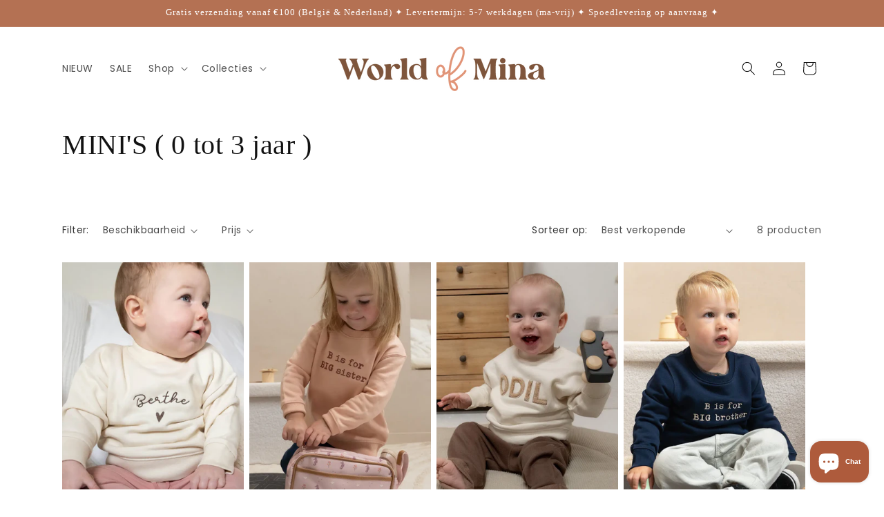

--- FILE ---
content_type: text/javascript; charset=utf-8
request_url: https://worldofmina.be/products/sweater-verjaardag-teddy-one-peche.js
body_size: 689
content:
{"id":8778832904530,"title":"Sweater verjaardag \/\/ Teddy one - peche","handle":"sweater-verjaardag-teddy-one-peche","description":"\u003cp\u003e\u003cstrong\u003eBaby Sweater \/\/ geborduurd met one in fleece letters\u003c\/strong\u003e\u003c\/p\u003e\n\u003cp\u003e\u003cstrong\u003e\u003c\/strong\u003eDe eerste verjaardag van jouw kindje vieren is altijd wat extra speciaal en magisch! Vier in stijl met deze organische naturel sweater met super zachte fleece letters. \u003c\/p\u003e\n\u003cp\u003e\u003cstrong\u003eKleur: \u003c\/strong\u003ePeche sweater met ivory fleece letters\u003c\/p\u003e\n\u003cp\u003e\u003cstrong\u003eSamenstelling:\u003c\/strong\u003e 85% organisch katoen \u0026amp; 15% gerecycleerd polyester\u003c\/p\u003e\n\u003cp\u003e\u003cstrong\u003eWasinstructies:\u003c\/strong\u003e max. op 30° graden wassen ( zonder wasverzachter ). Voor de levensduur van de print mag het niet in de droogkast. Print omgekeerd wassen en strijken.\u003c\/p\u003e\n\u003cp\u003e\u003cbr\u003e\u003c\/p\u003e","published_at":"2024-03-04T21:38:39+01:00","created_at":"2024-03-04T21:37:06+01:00","vendor":"World of Mina","type":"baby sweater","tags":["1 jaar vieren","Baby sweater","baby sweater met naam","baby sweater verjaardag","baby trui","borduren baby sweater","borduren sweater","gepersonaliseerde sweater","naamsweater","ONE","peche","sweater","sweater baby","sweater baby organisch katoen","sweater fleece letters","sweater met naam","sweater verjaardag 1 jaar","sweatshirt baby","t-shirt","trui baby","trui baby borduren","trui kids","world of mina"],"price":4000,"price_min":4000,"price_max":4000,"available":true,"price_varies":false,"compare_at_price":null,"compare_at_price_min":0,"compare_at_price_max":0,"compare_at_price_varies":false,"variants":[{"id":47780243571026,"title":"74\/80","option1":"74\/80","option2":null,"option3":null,"sku":null,"requires_shipping":true,"taxable":true,"featured_image":null,"available":true,"name":"Sweater verjaardag \/\/ Teddy one - peche - 74\/80","public_title":"74\/80","options":["74\/80"],"price":4000,"weight":200,"compare_at_price":null,"inventory_management":"shopify","barcode":"43571026","requires_selling_plan":false,"selling_plan_allocations":[]},{"id":47780243603794,"title":"80\/86","option1":"80\/86","option2":null,"option3":null,"sku":null,"requires_shipping":true,"taxable":true,"featured_image":null,"available":true,"name":"Sweater verjaardag \/\/ Teddy one - peche - 80\/86","public_title":"80\/86","options":["80\/86"],"price":4000,"weight":200,"compare_at_price":null,"inventory_management":"shopify","barcode":"43603794","requires_selling_plan":false,"selling_plan_allocations":[]}],"images":["\/\/cdn.shopify.com\/s\/files\/1\/0669\/5282\/3073\/files\/sweater-one-verjaardag-geborduurd-peche.jpg?v=1763577537","\/\/cdn.shopify.com\/s\/files\/1\/0669\/5282\/3073\/files\/sweaters-1-jaar-verjaardag-teddy_8f58560f-f3c0-49de-bd79-0242fce453ac.jpg?v=1763577536"],"featured_image":"\/\/cdn.shopify.com\/s\/files\/1\/0669\/5282\/3073\/files\/sweater-one-verjaardag-geborduurd-peche.jpg?v=1763577537","options":[{"name":"Maat","position":1,"values":["74\/80","80\/86"]}],"url":"\/products\/sweater-verjaardag-teddy-one-peche","media":[{"alt":"Sweater verjaardag \/\/ Teddy one - peche World of Mina","id":44974989246802,"position":1,"preview_image":{"aspect_ratio":0.867,"height":1200,"width":1040,"src":"https:\/\/cdn.shopify.com\/s\/files\/1\/0669\/5282\/3073\/files\/sweater-one-verjaardag-geborduurd-peche.jpg?v=1763577537"},"aspect_ratio":0.867,"height":1200,"media_type":"image","src":"https:\/\/cdn.shopify.com\/s\/files\/1\/0669\/5282\/3073\/files\/sweater-one-verjaardag-geborduurd-peche.jpg?v=1763577537","width":1040},{"alt":"Sweater verjaardag \/\/ Teddy one - peche World of Mina","id":44974951825746,"position":2,"preview_image":{"aspect_ratio":0.867,"height":1200,"width":1040,"src":"https:\/\/cdn.shopify.com\/s\/files\/1\/0669\/5282\/3073\/files\/sweaters-1-jaar-verjaardag-teddy_8f58560f-f3c0-49de-bd79-0242fce453ac.jpg?v=1763577536"},"aspect_ratio":0.867,"height":1200,"media_type":"image","src":"https:\/\/cdn.shopify.com\/s\/files\/1\/0669\/5282\/3073\/files\/sweaters-1-jaar-verjaardag-teddy_8f58560f-f3c0-49de-bd79-0242fce453ac.jpg?v=1763577536","width":1040}],"requires_selling_plan":false,"selling_plan_groups":[]}

--- FILE ---
content_type: text/javascript; charset=utf-8
request_url: https://worldofmina.be/products/baby-naamsweater-typewriter.js
body_size: 1139
content:
{"id":9731850010962,"title":"Baby naamsweater \/\/ typewriter","handle":"baby-naamsweater-typewriter","description":"\u003cp\u003e\u003cstrong\u003eBaby Sweater \/ geborduurd met naam \u003c\/strong\u003e\u003c\/p\u003e\n\u003cp\u003e\u003cstrong\u003e\u003c\/strong\u003eDeze leuke trui voor baby's kan je zelf samenstellen, kies jouw favoriete kleur van trui en de kleur van borduurgaren. De truien worden steeds speciaal voor jou gemaakt!\u003c\/p\u003e\n\u003cp\u003e\u003cstrong\u003eSamenstelling:\u003c\/strong\u003e 85% organisch katoen \u0026amp; 15% gerecycleerd polyester\u003c\/p\u003e\n\u003cp\u003e\u003cstrong\u003eKeuze maat: \u003c\/strong\u003eZe vallen iets ruimer uit.Ben je niet zeker van een maatje ? Geen probleem, stuur mij gerust een berichtje en ik help je verder.\u003c\/p\u003e\n\u003cp\u003e\u003cstrong\u003eWasinstructies:\u003c\/strong\u003e max. op 30° graden wassen ( zonder wasverzachter ). Voor de levensduur van de print mag het niet in de droogkast. Print omgekeerd wassen en strijken.\u003c\/p\u003e\n\u003cp\u003e \u003c\/p\u003e","published_at":"2024-10-10T21:25:29+02:00","created_at":"2024-10-10T21:19:54+02:00","vendor":"World of Mina","type":"baby sweater","tags":["Baby sweater","baby sweater met naam","baby trui","borduren baby sweater","borduren sweater","flow sweater","gepersonaliseerde sweater","grijs","navy","sweater","sweater baby","sweater met naam","sweatshirt baby","t-shirt","trui baby","trui baby borduren","trui kids","typwriter"],"price":3500,"price_min":3500,"price_max":3500,"available":true,"price_varies":false,"compare_at_price":null,"compare_at_price_min":0,"compare_at_price_max":0,"compare_at_price_varies":false,"variants":[{"id":49605749408082,"title":"74\/80 \/ Navy","option1":"74\/80","option2":"Navy","option3":null,"sku":null,"requires_shipping":true,"taxable":true,"featured_image":{"id":55484205039954,"product_id":9731850010962,"position":4,"created_at":"2024-10-10T21:20:36+02:00","updated_at":"2025-11-19T19:43:34+01:00","alt":"Baby naamsweater \/\/ typewriter World of Mina","width":1040,"height":1200,"src":"https:\/\/cdn.shopify.com\/s\/files\/1\/0669\/5282\/3073\/files\/baby-sweater-navy-naam-sweater-letter.jpg?v=1763577814","variant_ids":[49605749408082,49605749539154,49605749670226,49605749801298]},"available":true,"name":"Baby naamsweater \/\/ typewriter - 74\/80 \/ Navy","public_title":"74\/80 \/ Navy","options":["74\/80","Navy"],"price":3500,"weight":200,"compare_at_price":null,"inventory_management":"shopify","barcode":"49408082","featured_media":{"alt":"Baby naamsweater \/\/ typewriter World of Mina","id":47691856740690,"position":4,"preview_image":{"aspect_ratio":0.867,"height":1200,"width":1040,"src":"https:\/\/cdn.shopify.com\/s\/files\/1\/0669\/5282\/3073\/files\/baby-sweater-navy-naam-sweater-letter.jpg?v=1763577814"}},"requires_selling_plan":false,"selling_plan_allocations":[]},{"id":49605749440850,"title":"74\/80 \/ Naturel","option1":"74\/80","option2":"Naturel","option3":null,"sku":null,"requires_shipping":true,"taxable":true,"featured_image":{"id":55484205007186,"product_id":9731850010962,"position":3,"created_at":"2024-10-10T21:20:35+02:00","updated_at":"2025-11-19T19:43:32+01:00","alt":"Baby naamsweater \/\/ typewriter World of Mina","width":1040,"height":1200,"src":"https:\/\/cdn.shopify.com\/s\/files\/1\/0669\/5282\/3073\/files\/baby-sweater-naturel-naam-sweater-letter.jpg?v=1763577812","variant_ids":[49605749440850,49605749571922,49605749702994,49605749834066]},"available":true,"name":"Baby naamsweater \/\/ typewriter - 74\/80 \/ Naturel","public_title":"74\/80 \/ Naturel","options":["74\/80","Naturel"],"price":3500,"weight":200,"compare_at_price":null,"inventory_management":"shopify","barcode":"49440850","featured_media":{"alt":"Baby naamsweater \/\/ typewriter World of Mina","id":47691856675154,"position":3,"preview_image":{"aspect_ratio":0.867,"height":1200,"width":1040,"src":"https:\/\/cdn.shopify.com\/s\/files\/1\/0669\/5282\/3073\/files\/baby-sweater-naturel-naam-sweater-letter.jpg?v=1763577812"}},"requires_selling_plan":false,"selling_plan_allocations":[]},{"id":49605749473618,"title":"74\/80 \/ Grijs","option1":"74\/80","option2":"Grijs","option3":null,"sku":null,"requires_shipping":true,"taxable":true,"featured_image":{"id":55484216377682,"product_id":9731850010962,"position":6,"created_at":"2024-10-10T21:24:00+02:00","updated_at":"2025-11-19T19:43:38+01:00","alt":"Baby naamsweater \/\/ typewriter World of Mina","width":1040,"height":1200,"src":"https:\/\/cdn.shopify.com\/s\/files\/1\/0669\/5282\/3073\/files\/baby-sweater-grijs-naam-sweater-letter.jpg?v=1763577818","variant_ids":[49605749473618,49605749604690,49605749735762,49605749866834]},"available":true,"name":"Baby naamsweater \/\/ typewriter - 74\/80 \/ Grijs","public_title":"74\/80 \/ Grijs","options":["74\/80","Grijs"],"price":3500,"weight":200,"compare_at_price":null,"inventory_management":"shopify","barcode":"49473618","featured_media":{"alt":"Baby naamsweater \/\/ typewriter World of Mina","id":47691862901074,"position":6,"preview_image":{"aspect_ratio":0.867,"height":1200,"width":1040,"src":"https:\/\/cdn.shopify.com\/s\/files\/1\/0669\/5282\/3073\/files\/baby-sweater-grijs-naam-sweater-letter.jpg?v=1763577818"}},"requires_selling_plan":false,"selling_plan_allocations":[]},{"id":49605749506386,"title":"74\/80 \/ Peche","option1":"74\/80","option2":"Peche","option3":null,"sku":null,"requires_shipping":true,"taxable":true,"featured_image":{"id":55484205072722,"product_id":9731850010962,"position":5,"created_at":"2024-10-10T21:20:36+02:00","updated_at":"2025-11-19T19:43:34+01:00","alt":"Baby naamsweater \/\/ typewriter World of Mina","width":1040,"height":1200,"src":"https:\/\/cdn.shopify.com\/s\/files\/1\/0669\/5282\/3073\/files\/baby-sweater-peche-naam-sweater-letter.jpg?v=1763577814","variant_ids":[49605749506386,49605749637458,49605749768530,49605749899602]},"available":true,"name":"Baby naamsweater \/\/ typewriter - 74\/80 \/ Peche","public_title":"74\/80 \/ Peche","options":["74\/80","Peche"],"price":3500,"weight":200,"compare_at_price":null,"inventory_management":"shopify","barcode":"49506386","featured_media":{"alt":"Baby naamsweater \/\/ typewriter World of Mina","id":47691856707922,"position":5,"preview_image":{"aspect_ratio":0.867,"height":1200,"width":1040,"src":"https:\/\/cdn.shopify.com\/s\/files\/1\/0669\/5282\/3073\/files\/baby-sweater-peche-naam-sweater-letter.jpg?v=1763577814"}},"requires_selling_plan":false,"selling_plan_allocations":[]},{"id":49605749539154,"title":"80\/86 \/ Navy","option1":"80\/86","option2":"Navy","option3":null,"sku":null,"requires_shipping":true,"taxable":true,"featured_image":{"id":55484205039954,"product_id":9731850010962,"position":4,"created_at":"2024-10-10T21:20:36+02:00","updated_at":"2025-11-19T19:43:34+01:00","alt":"Baby naamsweater \/\/ typewriter World of Mina","width":1040,"height":1200,"src":"https:\/\/cdn.shopify.com\/s\/files\/1\/0669\/5282\/3073\/files\/baby-sweater-navy-naam-sweater-letter.jpg?v=1763577814","variant_ids":[49605749408082,49605749539154,49605749670226,49605749801298]},"available":true,"name":"Baby naamsweater \/\/ typewriter - 80\/86 \/ Navy","public_title":"80\/86 \/ Navy","options":["80\/86","Navy"],"price":3500,"weight":200,"compare_at_price":null,"inventory_management":"shopify","barcode":"49539154","featured_media":{"alt":"Baby naamsweater \/\/ typewriter World of Mina","id":47691856740690,"position":4,"preview_image":{"aspect_ratio":0.867,"height":1200,"width":1040,"src":"https:\/\/cdn.shopify.com\/s\/files\/1\/0669\/5282\/3073\/files\/baby-sweater-navy-naam-sweater-letter.jpg?v=1763577814"}},"requires_selling_plan":false,"selling_plan_allocations":[]},{"id":49605749571922,"title":"80\/86 \/ Naturel","option1":"80\/86","option2":"Naturel","option3":null,"sku":null,"requires_shipping":true,"taxable":true,"featured_image":{"id":55484205007186,"product_id":9731850010962,"position":3,"created_at":"2024-10-10T21:20:35+02:00","updated_at":"2025-11-19T19:43:32+01:00","alt":"Baby naamsweater \/\/ typewriter World of Mina","width":1040,"height":1200,"src":"https:\/\/cdn.shopify.com\/s\/files\/1\/0669\/5282\/3073\/files\/baby-sweater-naturel-naam-sweater-letter.jpg?v=1763577812","variant_ids":[49605749440850,49605749571922,49605749702994,49605749834066]},"available":true,"name":"Baby naamsweater \/\/ typewriter - 80\/86 \/ Naturel","public_title":"80\/86 \/ Naturel","options":["80\/86","Naturel"],"price":3500,"weight":200,"compare_at_price":null,"inventory_management":"shopify","barcode":"49571922","featured_media":{"alt":"Baby naamsweater \/\/ typewriter World of Mina","id":47691856675154,"position":3,"preview_image":{"aspect_ratio":0.867,"height":1200,"width":1040,"src":"https:\/\/cdn.shopify.com\/s\/files\/1\/0669\/5282\/3073\/files\/baby-sweater-naturel-naam-sweater-letter.jpg?v=1763577812"}},"requires_selling_plan":false,"selling_plan_allocations":[]},{"id":49605749604690,"title":"80\/86 \/ Grijs","option1":"80\/86","option2":"Grijs","option3":null,"sku":null,"requires_shipping":true,"taxable":true,"featured_image":{"id":55484216377682,"product_id":9731850010962,"position":6,"created_at":"2024-10-10T21:24:00+02:00","updated_at":"2025-11-19T19:43:38+01:00","alt":"Baby naamsweater \/\/ typewriter World of Mina","width":1040,"height":1200,"src":"https:\/\/cdn.shopify.com\/s\/files\/1\/0669\/5282\/3073\/files\/baby-sweater-grijs-naam-sweater-letter.jpg?v=1763577818","variant_ids":[49605749473618,49605749604690,49605749735762,49605749866834]},"available":true,"name":"Baby naamsweater \/\/ typewriter - 80\/86 \/ Grijs","public_title":"80\/86 \/ Grijs","options":["80\/86","Grijs"],"price":3500,"weight":200,"compare_at_price":null,"inventory_management":"shopify","barcode":"49604690","featured_media":{"alt":"Baby naamsweater \/\/ typewriter World of Mina","id":47691862901074,"position":6,"preview_image":{"aspect_ratio":0.867,"height":1200,"width":1040,"src":"https:\/\/cdn.shopify.com\/s\/files\/1\/0669\/5282\/3073\/files\/baby-sweater-grijs-naam-sweater-letter.jpg?v=1763577818"}},"requires_selling_plan":false,"selling_plan_allocations":[]},{"id":49605749637458,"title":"80\/86 \/ Peche","option1":"80\/86","option2":"Peche","option3":null,"sku":null,"requires_shipping":true,"taxable":true,"featured_image":{"id":55484205072722,"product_id":9731850010962,"position":5,"created_at":"2024-10-10T21:20:36+02:00","updated_at":"2025-11-19T19:43:34+01:00","alt":"Baby naamsweater \/\/ typewriter World of Mina","width":1040,"height":1200,"src":"https:\/\/cdn.shopify.com\/s\/files\/1\/0669\/5282\/3073\/files\/baby-sweater-peche-naam-sweater-letter.jpg?v=1763577814","variant_ids":[49605749506386,49605749637458,49605749768530,49605749899602]},"available":true,"name":"Baby naamsweater \/\/ typewriter - 80\/86 \/ Peche","public_title":"80\/86 \/ Peche","options":["80\/86","Peche"],"price":3500,"weight":200,"compare_at_price":null,"inventory_management":"shopify","barcode":"49637458","featured_media":{"alt":"Baby naamsweater \/\/ typewriter World of Mina","id":47691856707922,"position":5,"preview_image":{"aspect_ratio":0.867,"height":1200,"width":1040,"src":"https:\/\/cdn.shopify.com\/s\/files\/1\/0669\/5282\/3073\/files\/baby-sweater-peche-naam-sweater-letter.jpg?v=1763577814"}},"requires_selling_plan":false,"selling_plan_allocations":[]},{"id":49605749670226,"title":"86\/92 \/ Navy","option1":"86\/92","option2":"Navy","option3":null,"sku":null,"requires_shipping":true,"taxable":true,"featured_image":{"id":55484205039954,"product_id":9731850010962,"position":4,"created_at":"2024-10-10T21:20:36+02:00","updated_at":"2025-11-19T19:43:34+01:00","alt":"Baby naamsweater \/\/ typewriter World of Mina","width":1040,"height":1200,"src":"https:\/\/cdn.shopify.com\/s\/files\/1\/0669\/5282\/3073\/files\/baby-sweater-navy-naam-sweater-letter.jpg?v=1763577814","variant_ids":[49605749408082,49605749539154,49605749670226,49605749801298]},"available":true,"name":"Baby naamsweater \/\/ typewriter - 86\/92 \/ Navy","public_title":"86\/92 \/ Navy","options":["86\/92","Navy"],"price":3500,"weight":200,"compare_at_price":null,"inventory_management":"shopify","barcode":"49670226","featured_media":{"alt":"Baby naamsweater \/\/ typewriter World of Mina","id":47691856740690,"position":4,"preview_image":{"aspect_ratio":0.867,"height":1200,"width":1040,"src":"https:\/\/cdn.shopify.com\/s\/files\/1\/0669\/5282\/3073\/files\/baby-sweater-navy-naam-sweater-letter.jpg?v=1763577814"}},"requires_selling_plan":false,"selling_plan_allocations":[]},{"id":49605749702994,"title":"86\/92 \/ Naturel","option1":"86\/92","option2":"Naturel","option3":null,"sku":null,"requires_shipping":true,"taxable":true,"featured_image":{"id":55484205007186,"product_id":9731850010962,"position":3,"created_at":"2024-10-10T21:20:35+02:00","updated_at":"2025-11-19T19:43:32+01:00","alt":"Baby naamsweater \/\/ typewriter World of Mina","width":1040,"height":1200,"src":"https:\/\/cdn.shopify.com\/s\/files\/1\/0669\/5282\/3073\/files\/baby-sweater-naturel-naam-sweater-letter.jpg?v=1763577812","variant_ids":[49605749440850,49605749571922,49605749702994,49605749834066]},"available":true,"name":"Baby naamsweater \/\/ typewriter - 86\/92 \/ Naturel","public_title":"86\/92 \/ Naturel","options":["86\/92","Naturel"],"price":3500,"weight":200,"compare_at_price":null,"inventory_management":"shopify","barcode":"49702994","featured_media":{"alt":"Baby naamsweater \/\/ typewriter World of Mina","id":47691856675154,"position":3,"preview_image":{"aspect_ratio":0.867,"height":1200,"width":1040,"src":"https:\/\/cdn.shopify.com\/s\/files\/1\/0669\/5282\/3073\/files\/baby-sweater-naturel-naam-sweater-letter.jpg?v=1763577812"}},"requires_selling_plan":false,"selling_plan_allocations":[]},{"id":49605749735762,"title":"86\/92 \/ Grijs","option1":"86\/92","option2":"Grijs","option3":null,"sku":null,"requires_shipping":true,"taxable":true,"featured_image":{"id":55484216377682,"product_id":9731850010962,"position":6,"created_at":"2024-10-10T21:24:00+02:00","updated_at":"2025-11-19T19:43:38+01:00","alt":"Baby naamsweater \/\/ typewriter World of Mina","width":1040,"height":1200,"src":"https:\/\/cdn.shopify.com\/s\/files\/1\/0669\/5282\/3073\/files\/baby-sweater-grijs-naam-sweater-letter.jpg?v=1763577818","variant_ids":[49605749473618,49605749604690,49605749735762,49605749866834]},"available":true,"name":"Baby naamsweater \/\/ typewriter - 86\/92 \/ Grijs","public_title":"86\/92 \/ Grijs","options":["86\/92","Grijs"],"price":3500,"weight":200,"compare_at_price":null,"inventory_management":"shopify","barcode":"49735762","featured_media":{"alt":"Baby naamsweater \/\/ typewriter World of Mina","id":47691862901074,"position":6,"preview_image":{"aspect_ratio":0.867,"height":1200,"width":1040,"src":"https:\/\/cdn.shopify.com\/s\/files\/1\/0669\/5282\/3073\/files\/baby-sweater-grijs-naam-sweater-letter.jpg?v=1763577818"}},"requires_selling_plan":false,"selling_plan_allocations":[]},{"id":49605749768530,"title":"86\/92 \/ Peche","option1":"86\/92","option2":"Peche","option3":null,"sku":null,"requires_shipping":true,"taxable":true,"featured_image":{"id":55484205072722,"product_id":9731850010962,"position":5,"created_at":"2024-10-10T21:20:36+02:00","updated_at":"2025-11-19T19:43:34+01:00","alt":"Baby naamsweater \/\/ typewriter World of Mina","width":1040,"height":1200,"src":"https:\/\/cdn.shopify.com\/s\/files\/1\/0669\/5282\/3073\/files\/baby-sweater-peche-naam-sweater-letter.jpg?v=1763577814","variant_ids":[49605749506386,49605749637458,49605749768530,49605749899602]},"available":true,"name":"Baby naamsweater \/\/ typewriter - 86\/92 \/ Peche","public_title":"86\/92 \/ Peche","options":["86\/92","Peche"],"price":3500,"weight":200,"compare_at_price":null,"inventory_management":"shopify","barcode":"49768530","featured_media":{"alt":"Baby naamsweater \/\/ typewriter World of Mina","id":47691856707922,"position":5,"preview_image":{"aspect_ratio":0.867,"height":1200,"width":1040,"src":"https:\/\/cdn.shopify.com\/s\/files\/1\/0669\/5282\/3073\/files\/baby-sweater-peche-naam-sweater-letter.jpg?v=1763577814"}},"requires_selling_plan":false,"selling_plan_allocations":[]},{"id":49605749801298,"title":"92\/98 \/ Navy","option1":"92\/98","option2":"Navy","option3":null,"sku":null,"requires_shipping":true,"taxable":true,"featured_image":{"id":55484205039954,"product_id":9731850010962,"position":4,"created_at":"2024-10-10T21:20:36+02:00","updated_at":"2025-11-19T19:43:34+01:00","alt":"Baby naamsweater \/\/ typewriter World of Mina","width":1040,"height":1200,"src":"https:\/\/cdn.shopify.com\/s\/files\/1\/0669\/5282\/3073\/files\/baby-sweater-navy-naam-sweater-letter.jpg?v=1763577814","variant_ids":[49605749408082,49605749539154,49605749670226,49605749801298]},"available":true,"name":"Baby naamsweater \/\/ typewriter - 92\/98 \/ Navy","public_title":"92\/98 \/ Navy","options":["92\/98","Navy"],"price":3500,"weight":200,"compare_at_price":null,"inventory_management":"shopify","barcode":"49801298","featured_media":{"alt":"Baby naamsweater \/\/ typewriter World of Mina","id":47691856740690,"position":4,"preview_image":{"aspect_ratio":0.867,"height":1200,"width":1040,"src":"https:\/\/cdn.shopify.com\/s\/files\/1\/0669\/5282\/3073\/files\/baby-sweater-navy-naam-sweater-letter.jpg?v=1763577814"}},"requires_selling_plan":false,"selling_plan_allocations":[]},{"id":49605749834066,"title":"92\/98 \/ Naturel","option1":"92\/98","option2":"Naturel","option3":null,"sku":null,"requires_shipping":true,"taxable":true,"featured_image":{"id":55484205007186,"product_id":9731850010962,"position":3,"created_at":"2024-10-10T21:20:35+02:00","updated_at":"2025-11-19T19:43:32+01:00","alt":"Baby naamsweater \/\/ typewriter World of Mina","width":1040,"height":1200,"src":"https:\/\/cdn.shopify.com\/s\/files\/1\/0669\/5282\/3073\/files\/baby-sweater-naturel-naam-sweater-letter.jpg?v=1763577812","variant_ids":[49605749440850,49605749571922,49605749702994,49605749834066]},"available":true,"name":"Baby naamsweater \/\/ typewriter - 92\/98 \/ Naturel","public_title":"92\/98 \/ Naturel","options":["92\/98","Naturel"],"price":3500,"weight":200,"compare_at_price":null,"inventory_management":"shopify","barcode":"49834066","featured_media":{"alt":"Baby naamsweater \/\/ typewriter World of Mina","id":47691856675154,"position":3,"preview_image":{"aspect_ratio":0.867,"height":1200,"width":1040,"src":"https:\/\/cdn.shopify.com\/s\/files\/1\/0669\/5282\/3073\/files\/baby-sweater-naturel-naam-sweater-letter.jpg?v=1763577812"}},"requires_selling_plan":false,"selling_plan_allocations":[]},{"id":49605749866834,"title":"92\/98 \/ Grijs","option1":"92\/98","option2":"Grijs","option3":null,"sku":null,"requires_shipping":true,"taxable":true,"featured_image":{"id":55484216377682,"product_id":9731850010962,"position":6,"created_at":"2024-10-10T21:24:00+02:00","updated_at":"2025-11-19T19:43:38+01:00","alt":"Baby naamsweater \/\/ typewriter World of Mina","width":1040,"height":1200,"src":"https:\/\/cdn.shopify.com\/s\/files\/1\/0669\/5282\/3073\/files\/baby-sweater-grijs-naam-sweater-letter.jpg?v=1763577818","variant_ids":[49605749473618,49605749604690,49605749735762,49605749866834]},"available":true,"name":"Baby naamsweater \/\/ typewriter - 92\/98 \/ Grijs","public_title":"92\/98 \/ Grijs","options":["92\/98","Grijs"],"price":3500,"weight":200,"compare_at_price":null,"inventory_management":"shopify","barcode":"49866834","featured_media":{"alt":"Baby naamsweater \/\/ typewriter World of Mina","id":47691862901074,"position":6,"preview_image":{"aspect_ratio":0.867,"height":1200,"width":1040,"src":"https:\/\/cdn.shopify.com\/s\/files\/1\/0669\/5282\/3073\/files\/baby-sweater-grijs-naam-sweater-letter.jpg?v=1763577818"}},"requires_selling_plan":false,"selling_plan_allocations":[]},{"id":49605749899602,"title":"92\/98 \/ Peche","option1":"92\/98","option2":"Peche","option3":null,"sku":null,"requires_shipping":true,"taxable":true,"featured_image":{"id":55484205072722,"product_id":9731850010962,"position":5,"created_at":"2024-10-10T21:20:36+02:00","updated_at":"2025-11-19T19:43:34+01:00","alt":"Baby naamsweater \/\/ typewriter World of Mina","width":1040,"height":1200,"src":"https:\/\/cdn.shopify.com\/s\/files\/1\/0669\/5282\/3073\/files\/baby-sweater-peche-naam-sweater-letter.jpg?v=1763577814","variant_ids":[49605749506386,49605749637458,49605749768530,49605749899602]},"available":true,"name":"Baby naamsweater \/\/ typewriter - 92\/98 \/ Peche","public_title":"92\/98 \/ Peche","options":["92\/98","Peche"],"price":3500,"weight":200,"compare_at_price":null,"inventory_management":"shopify","barcode":"49899602","featured_media":{"alt":"Baby naamsweater \/\/ typewriter World of Mina","id":47691856707922,"position":5,"preview_image":{"aspect_ratio":0.867,"height":1200,"width":1040,"src":"https:\/\/cdn.shopify.com\/s\/files\/1\/0669\/5282\/3073\/files\/baby-sweater-peche-naam-sweater-letter.jpg?v=1763577814"}},"requires_selling_plan":false,"selling_plan_allocations":[]}],"images":["\/\/cdn.shopify.com\/s\/files\/1\/0669\/5282\/3073\/files\/sweater-o-is-for-odette-peche3.jpg?v=1763577811","\/\/cdn.shopify.com\/s\/files\/1\/0669\/5282\/3073\/files\/sweater-o-is-for-odette-peche2_6749b0d1-005b-4c48-bab7-c2d979386bd8.jpg?v=1763577813","\/\/cdn.shopify.com\/s\/files\/1\/0669\/5282\/3073\/files\/baby-sweater-naturel-naam-sweater-letter.jpg?v=1763577812","\/\/cdn.shopify.com\/s\/files\/1\/0669\/5282\/3073\/files\/baby-sweater-navy-naam-sweater-letter.jpg?v=1763577814","\/\/cdn.shopify.com\/s\/files\/1\/0669\/5282\/3073\/files\/baby-sweater-peche-naam-sweater-letter.jpg?v=1763577814","\/\/cdn.shopify.com\/s\/files\/1\/0669\/5282\/3073\/files\/baby-sweater-grijs-naam-sweater-letter.jpg?v=1763577818"],"featured_image":"\/\/cdn.shopify.com\/s\/files\/1\/0669\/5282\/3073\/files\/sweater-o-is-for-odette-peche3.jpg?v=1763577811","options":[{"name":"Maat","position":1,"values":["74\/80","80\/86","86\/92","92\/98"]},{"name":"Kleur sweater","position":2,"values":["Navy","Naturel","Grijs","Peche"]}],"url":"\/products\/baby-naamsweater-typewriter","media":[{"alt":"Baby naamsweater \/\/ typewriter World of Mina","id":47691856806226,"position":1,"preview_image":{"aspect_ratio":0.867,"height":1200,"width":1040,"src":"https:\/\/cdn.shopify.com\/s\/files\/1\/0669\/5282\/3073\/files\/sweater-o-is-for-odette-peche3.jpg?v=1763577811"},"aspect_ratio":0.867,"height":1200,"media_type":"image","src":"https:\/\/cdn.shopify.com\/s\/files\/1\/0669\/5282\/3073\/files\/sweater-o-is-for-odette-peche3.jpg?v=1763577811","width":1040},{"alt":"Baby naamsweater \/\/ typewriter World of Mina","id":47691880300882,"position":2,"preview_image":{"aspect_ratio":0.867,"height":1200,"width":1040,"src":"https:\/\/cdn.shopify.com\/s\/files\/1\/0669\/5282\/3073\/files\/sweater-o-is-for-odette-peche2_6749b0d1-005b-4c48-bab7-c2d979386bd8.jpg?v=1763577813"},"aspect_ratio":0.867,"height":1200,"media_type":"image","src":"https:\/\/cdn.shopify.com\/s\/files\/1\/0669\/5282\/3073\/files\/sweater-o-is-for-odette-peche2_6749b0d1-005b-4c48-bab7-c2d979386bd8.jpg?v=1763577813","width":1040},{"alt":"Baby naamsweater \/\/ typewriter World of Mina","id":47691856675154,"position":3,"preview_image":{"aspect_ratio":0.867,"height":1200,"width":1040,"src":"https:\/\/cdn.shopify.com\/s\/files\/1\/0669\/5282\/3073\/files\/baby-sweater-naturel-naam-sweater-letter.jpg?v=1763577812"},"aspect_ratio":0.867,"height":1200,"media_type":"image","src":"https:\/\/cdn.shopify.com\/s\/files\/1\/0669\/5282\/3073\/files\/baby-sweater-naturel-naam-sweater-letter.jpg?v=1763577812","width":1040},{"alt":"Baby naamsweater \/\/ typewriter World of Mina","id":47691856740690,"position":4,"preview_image":{"aspect_ratio":0.867,"height":1200,"width":1040,"src":"https:\/\/cdn.shopify.com\/s\/files\/1\/0669\/5282\/3073\/files\/baby-sweater-navy-naam-sweater-letter.jpg?v=1763577814"},"aspect_ratio":0.867,"height":1200,"media_type":"image","src":"https:\/\/cdn.shopify.com\/s\/files\/1\/0669\/5282\/3073\/files\/baby-sweater-navy-naam-sweater-letter.jpg?v=1763577814","width":1040},{"alt":"Baby naamsweater \/\/ typewriter World of Mina","id":47691856707922,"position":5,"preview_image":{"aspect_ratio":0.867,"height":1200,"width":1040,"src":"https:\/\/cdn.shopify.com\/s\/files\/1\/0669\/5282\/3073\/files\/baby-sweater-peche-naam-sweater-letter.jpg?v=1763577814"},"aspect_ratio":0.867,"height":1200,"media_type":"image","src":"https:\/\/cdn.shopify.com\/s\/files\/1\/0669\/5282\/3073\/files\/baby-sweater-peche-naam-sweater-letter.jpg?v=1763577814","width":1040},{"alt":"Baby naamsweater \/\/ typewriter World of Mina","id":47691862901074,"position":6,"preview_image":{"aspect_ratio":0.867,"height":1200,"width":1040,"src":"https:\/\/cdn.shopify.com\/s\/files\/1\/0669\/5282\/3073\/files\/baby-sweater-grijs-naam-sweater-letter.jpg?v=1763577818"},"aspect_ratio":0.867,"height":1200,"media_type":"image","src":"https:\/\/cdn.shopify.com\/s\/files\/1\/0669\/5282\/3073\/files\/baby-sweater-grijs-naam-sweater-letter.jpg?v=1763577818","width":1040}],"requires_selling_plan":false,"selling_plan_groups":[]}

--- FILE ---
content_type: text/javascript; charset=utf-8
request_url: https://worldofmina.be/products/organic-kimono-body-floral-blush.js
body_size: 295
content:
{"id":7976214921505,"title":"Organic kimono body \/\/ Floral blush","handle":"organic-kimono-body-floral-blush","description":"\u003cp\u003e\u003cstrong\u003eOrganische overslagromper \/\/ Floral blush\u003c\/strong\u003e\u003c\/p\u003e\n\u003cp\u003eDe biologische kimono-body's zijn ontworpen met zowel baby als moeder in gedachten en zijn zowel schattig als functioneel, met drukknopen op de borst om gemakkelijk te kunnen verschonen.\u003c\/p\u003e\n\u003cp\u003eDeze handige body's worden gepersonaliseerd met naam in een zachte fluweel print.\u003c\/p\u003e\n\u003cp\u003e• Gemaakt van 100% biologische katoenen stof\u003cbr\u003e• Nikkelvrije drukknopen\u003cbr\u003e• Kleurstoffen op waterbasis zorgen voor een langdurige levendigheid en duurzaamheid van de kleur\u003cbr\u003e• Duurzaam geproduceerd en ethisch geproduceerd\u003cbr\u003e• Natuurlijk hypoallergeen\u003c\/p\u003e\n\u003cp\u003e \u003c\/p\u003e\n\u003cp\u003e \u003c\/p\u003e","published_at":"2022-10-30T10:54:01+01:00","created_at":"2022-10-30T10:54:01+01:00","vendor":"Co","type":"romper","tags":["baby body","baby body met naam","baby kledij met naam","baby romper","baby romper met naam","body","floral blush","geboorte","ginger","hypoallergeen","kraamcadeau","naam cadeau","naam kledij","organic","organisch katoen","organische romper","overslagbody met naam","overslagromper","romper bloemen"],"price":2200,"price_min":2200,"price_max":2200,"available":true,"price_varies":false,"compare_at_price":null,"compare_at_price_min":0,"compare_at_price_max":0,"compare_at_price_varies":false,"variants":[{"id":43683235430689,"title":"3 - 6 maand","option1":"3 - 6 maand","option2":null,"option3":null,"sku":null,"requires_shipping":true,"taxable":true,"featured_image":null,"available":false,"name":"Organic kimono body \/\/ Floral blush - 3 - 6 maand","public_title":"3 - 6 maand","options":["3 - 6 maand"],"price":2200,"weight":100,"compare_at_price":null,"inventory_management":"shopify","barcode":"35430689","requires_selling_plan":false,"selling_plan_allocations":[]},{"id":43683235463457,"title":"Newborn","option1":"Newborn","option2":null,"option3":null,"sku":null,"requires_shipping":true,"taxable":true,"featured_image":null,"available":true,"name":"Organic kimono body \/\/ Floral blush - Newborn","public_title":"Newborn","options":["Newborn"],"price":2200,"weight":100,"compare_at_price":null,"inventory_management":"shopify","barcode":"35463457","requires_selling_plan":false,"selling_plan_allocations":[]}],"images":["\/\/cdn.shopify.com\/s\/files\/1\/0669\/5282\/3073\/products\/baby-romper-floral-blush.png?v=1763576266","\/\/cdn.shopify.com\/s\/files\/1\/0669\/5282\/3073\/products\/organische-baby-romper-claire-floral.jpg?v=1763576269"],"featured_image":"\/\/cdn.shopify.com\/s\/files\/1\/0669\/5282\/3073\/products\/baby-romper-floral-blush.png?v=1763576266","options":[{"name":"Title","position":1,"values":["3 - 6 maand","Newborn"]}],"url":"\/products\/organic-kimono-body-floral-blush","media":[{"alt":"Organic kimono body \/\/ Floral blush Co","id":32101405360417,"position":1,"preview_image":{"aspect_ratio":0.867,"height":1200,"width":1040,"src":"https:\/\/cdn.shopify.com\/s\/files\/1\/0669\/5282\/3073\/products\/baby-romper-floral-blush.png?v=1763576266"},"aspect_ratio":0.867,"height":1200,"media_type":"image","src":"https:\/\/cdn.shopify.com\/s\/files\/1\/0669\/5282\/3073\/products\/baby-romper-floral-blush.png?v=1763576266","width":1040},{"alt":"Organic kimono body \/\/ Floral blush Co","id":32174743159073,"position":2,"preview_image":{"aspect_ratio":0.867,"height":1200,"width":1040,"src":"https:\/\/cdn.shopify.com\/s\/files\/1\/0669\/5282\/3073\/products\/organische-baby-romper-claire-floral.jpg?v=1763576269"},"aspect_ratio":0.867,"height":1200,"media_type":"image","src":"https:\/\/cdn.shopify.com\/s\/files\/1\/0669\/5282\/3073\/products\/organische-baby-romper-claire-floral.jpg?v=1763576269","width":1040}],"requires_selling_plan":false,"selling_plan_groups":[]}

--- FILE ---
content_type: text/javascript; charset=utf-8
request_url: https://worldofmina.be/products/baby-naamsweater-big-brother.js
body_size: 1714
content:
{"id":8698437337426,"title":"Sweater \/\/  B is for BIG brother","handle":"baby-naamsweater-big-brother","description":"\u003cp\u003e\u003cstrong\u003e Sweater \/ B is for BIG brother\u003c\/strong\u003e\u003c\/p\u003e\n\u003cp\u003e\u003cstrong\u003e\u003c\/strong\u003eDeze leuke trui voor baby's kan je zelf samenstellen, kies jouw favoriete kleur van trui en de kleur van borduurgaren. De truien worden steeds speciaal voor jou gemaakt!\u003c\/p\u003e\n\u003cp\u003e\u003cstrong\u003eSamenstelling:\u003c\/strong\u003e 85% organisch katoen \u0026amp; 15% gerecycleerd polyester\u003c\/p\u003e\n\u003cp\u003e\u003cstrong\u003eKeuze maat: \u003c\/strong\u003eZe vallen iets ruimer uit.Ben je niet zeker van een maatje ? Geen probleem, stuur mij gerust een berichtje en ik help je verder.\u003c\/p\u003e\n\u003cp\u003e\u003cstrong\u003eWasinstructies:\u003c\/strong\u003e max. op 30° graden wassen ( zonder wasverzachter ). Voor de levensduur van de print mag het niet in de droogkast. Print omgekeerd wassen en strijken.\u003c\/p\u003e\n\u003cp\u003e \u003c\/p\u003e","published_at":"2024-01-01T15:40:37+01:00","created_at":"2024-01-01T15:19:21+01:00","vendor":"World of Mina","type":"baby sweater","tags":["aankondiging zwangerschap trui","Baby sweater","baby sweater met naam","baby trui","big brother","borduren baby sweater","borduren sweater","gepersonaliseerde sweater","grijs","grote broer sweater","navy","sweater","sweater aankondiging grote broer","sweater baby","sweater met naam","sweatshirt baby","t-shirt","trui baby","trui baby borduren","trui kids"],"price":3500,"price_min":3500,"price_max":4000,"available":true,"price_varies":true,"compare_at_price":null,"compare_at_price_min":0,"compare_at_price_max":0,"compare_at_price_varies":false,"variants":[{"id":47509251686738,"title":"74\/80 \/ Naturel","option1":"74\/80","option2":"Naturel","option3":null,"sku":null,"requires_shipping":true,"taxable":true,"featured_image":{"id":51654986596690,"product_id":8698437337426,"position":4,"created_at":"2024-01-01T15:32:32+01:00","updated_at":"2025-11-19T19:37:21+01:00","alt":"Sweater \/\/  B is for BIG brother World of Mina","width":1040,"height":1200,"src":"https:\/\/cdn.shopify.com\/s\/files\/1\/0669\/5282\/3073\/files\/sweater-b-is-for-big-brother.jpg?v=1763577441","variant_ids":[47509251686738,47509251850578,47509251981650,47509252014418,47509252178258]},"available":true,"name":"Sweater \/\/  B is for BIG brother - 74\/80 \/ Naturel","public_title":"74\/80 \/ Naturel","options":["74\/80","Naturel"],"price":3500,"weight":200,"compare_at_price":null,"inventory_management":"shopify","barcode":"51686738","featured_media":{"alt":"Sweater \/\/  B is for BIG brother World of Mina","id":44322825339218,"position":4,"preview_image":{"aspect_ratio":0.867,"height":1200,"width":1040,"src":"https:\/\/cdn.shopify.com\/s\/files\/1\/0669\/5282\/3073\/files\/sweater-b-is-for-big-brother.jpg?v=1763577441"}},"requires_selling_plan":false,"selling_plan_allocations":[]},{"id":47509251653970,"title":"74\/80 \/ Navy","option1":"74\/80","option2":"Navy","option3":null,"sku":null,"requires_shipping":true,"taxable":true,"featured_image":{"id":51655014383954,"product_id":8698437337426,"position":5,"created_at":"2024-01-01T15:44:41+01:00","updated_at":"2025-11-19T19:37:21+01:00","alt":"Sweater \/\/  B is for BIG brother World of Mina","width":1040,"height":1200,"src":"https:\/\/cdn.shopify.com\/s\/files\/1\/0669\/5282\/3073\/files\/baby-sweater-navy_f44d2de9-97b2-49aa-b860-9dd42bfdb42f.jpg?v=1763577441","variant_ids":[47509251653970,47509251817810,47509252145490]},"available":true,"name":"Sweater \/\/  B is for BIG brother - 74\/80 \/ Navy","public_title":"74\/80 \/ Navy","options":["74\/80","Navy"],"price":3500,"weight":200,"compare_at_price":null,"inventory_management":"shopify","barcode":"51653970","featured_media":{"alt":"Sweater \/\/  B is for BIG brother World of Mina","id":44322855027026,"position":5,"preview_image":{"aspect_ratio":0.867,"height":1200,"width":1040,"src":"https:\/\/cdn.shopify.com\/s\/files\/1\/0669\/5282\/3073\/files\/baby-sweater-navy_f44d2de9-97b2-49aa-b860-9dd42bfdb42f.jpg?v=1763577441"}},"requires_selling_plan":false,"selling_plan_allocations":[]},{"id":47509251850578,"title":"80\/86 \/ Naturel","option1":"80\/86","option2":"Naturel","option3":null,"sku":null,"requires_shipping":true,"taxable":true,"featured_image":{"id":51654986596690,"product_id":8698437337426,"position":4,"created_at":"2024-01-01T15:32:32+01:00","updated_at":"2025-11-19T19:37:21+01:00","alt":"Sweater \/\/  B is for BIG brother World of Mina","width":1040,"height":1200,"src":"https:\/\/cdn.shopify.com\/s\/files\/1\/0669\/5282\/3073\/files\/sweater-b-is-for-big-brother.jpg?v=1763577441","variant_ids":[47509251686738,47509251850578,47509251981650,47509252014418,47509252178258]},"available":true,"name":"Sweater \/\/  B is for BIG brother - 80\/86 \/ Naturel","public_title":"80\/86 \/ Naturel","options":["80\/86","Naturel"],"price":3500,"weight":200,"compare_at_price":null,"inventory_management":"shopify","barcode":"51850578","featured_media":{"alt":"Sweater \/\/  B is for BIG brother World of Mina","id":44322825339218,"position":4,"preview_image":{"aspect_ratio":0.867,"height":1200,"width":1040,"src":"https:\/\/cdn.shopify.com\/s\/files\/1\/0669\/5282\/3073\/files\/sweater-b-is-for-big-brother.jpg?v=1763577441"}},"requires_selling_plan":false,"selling_plan_allocations":[]},{"id":47509251817810,"title":"80\/86 \/ Navy","option1":"80\/86","option2":"Navy","option3":null,"sku":null,"requires_shipping":true,"taxable":true,"featured_image":{"id":51655014383954,"product_id":8698437337426,"position":5,"created_at":"2024-01-01T15:44:41+01:00","updated_at":"2025-11-19T19:37:21+01:00","alt":"Sweater \/\/  B is for BIG brother World of Mina","width":1040,"height":1200,"src":"https:\/\/cdn.shopify.com\/s\/files\/1\/0669\/5282\/3073\/files\/baby-sweater-navy_f44d2de9-97b2-49aa-b860-9dd42bfdb42f.jpg?v=1763577441","variant_ids":[47509251653970,47509251817810,47509252145490]},"available":true,"name":"Sweater \/\/  B is for BIG brother - 80\/86 \/ Navy","public_title":"80\/86 \/ Navy","options":["80\/86","Navy"],"price":3500,"weight":200,"compare_at_price":null,"inventory_management":"shopify","barcode":"51817810","featured_media":{"alt":"Sweater \/\/  B is for BIG brother World of Mina","id":44322855027026,"position":5,"preview_image":{"aspect_ratio":0.867,"height":1200,"width":1040,"src":"https:\/\/cdn.shopify.com\/s\/files\/1\/0669\/5282\/3073\/files\/baby-sweater-navy_f44d2de9-97b2-49aa-b860-9dd42bfdb42f.jpg?v=1763577441"}},"requires_selling_plan":false,"selling_plan_allocations":[]},{"id":47509252014418,"title":"86\/92 \/ Naturel","option1":"86\/92","option2":"Naturel","option3":null,"sku":null,"requires_shipping":true,"taxable":true,"featured_image":{"id":51654986596690,"product_id":8698437337426,"position":4,"created_at":"2024-01-01T15:32:32+01:00","updated_at":"2025-11-19T19:37:21+01:00","alt":"Sweater \/\/  B is for BIG brother World of Mina","width":1040,"height":1200,"src":"https:\/\/cdn.shopify.com\/s\/files\/1\/0669\/5282\/3073\/files\/sweater-b-is-for-big-brother.jpg?v=1763577441","variant_ids":[47509251686738,47509251850578,47509251981650,47509252014418,47509252178258]},"available":true,"name":"Sweater \/\/  B is for BIG brother - 86\/92 \/ Naturel","public_title":"86\/92 \/ Naturel","options":["86\/92","Naturel"],"price":3500,"weight":200,"compare_at_price":null,"inventory_management":"shopify","barcode":"52014418","featured_media":{"alt":"Sweater \/\/  B is for BIG brother World of Mina","id":44322825339218,"position":4,"preview_image":{"aspect_ratio":0.867,"height":1200,"width":1040,"src":"https:\/\/cdn.shopify.com\/s\/files\/1\/0669\/5282\/3073\/files\/sweater-b-is-for-big-brother.jpg?v=1763577441"}},"requires_selling_plan":false,"selling_plan_allocations":[]},{"id":47509251981650,"title":"86\/92 \/ Navy","option1":"86\/92","option2":"Navy","option3":null,"sku":null,"requires_shipping":true,"taxable":true,"featured_image":{"id":51654986596690,"product_id":8698437337426,"position":4,"created_at":"2024-01-01T15:32:32+01:00","updated_at":"2025-11-19T19:37:21+01:00","alt":"Sweater \/\/  B is for BIG brother World of Mina","width":1040,"height":1200,"src":"https:\/\/cdn.shopify.com\/s\/files\/1\/0669\/5282\/3073\/files\/sweater-b-is-for-big-brother.jpg?v=1763577441","variant_ids":[47509251686738,47509251850578,47509251981650,47509252014418,47509252178258]},"available":true,"name":"Sweater \/\/  B is for BIG brother - 86\/92 \/ Navy","public_title":"86\/92 \/ Navy","options":["86\/92","Navy"],"price":3500,"weight":200,"compare_at_price":null,"inventory_management":"shopify","barcode":"51981650","featured_media":{"alt":"Sweater \/\/  B is for BIG brother World of Mina","id":44322825339218,"position":4,"preview_image":{"aspect_ratio":0.867,"height":1200,"width":1040,"src":"https:\/\/cdn.shopify.com\/s\/files\/1\/0669\/5282\/3073\/files\/sweater-b-is-for-big-brother.jpg?v=1763577441"}},"requires_selling_plan":false,"selling_plan_allocations":[]},{"id":47509252178258,"title":"92\/98 \/ Naturel","option1":"92\/98","option2":"Naturel","option3":null,"sku":"","requires_shipping":true,"taxable":true,"featured_image":{"id":51654986596690,"product_id":8698437337426,"position":4,"created_at":"2024-01-01T15:32:32+01:00","updated_at":"2025-11-19T19:37:21+01:00","alt":"Sweater \/\/  B is for BIG brother World of Mina","width":1040,"height":1200,"src":"https:\/\/cdn.shopify.com\/s\/files\/1\/0669\/5282\/3073\/files\/sweater-b-is-for-big-brother.jpg?v=1763577441","variant_ids":[47509251686738,47509251850578,47509251981650,47509252014418,47509252178258]},"available":true,"name":"Sweater \/\/  B is for BIG brother - 92\/98 \/ Naturel","public_title":"92\/98 \/ Naturel","options":["92\/98","Naturel"],"price":3500,"weight":200,"compare_at_price":null,"inventory_management":"shopify","barcode":"52178258","featured_media":{"alt":"Sweater \/\/  B is for BIG brother World of Mina","id":44322825339218,"position":4,"preview_image":{"aspect_ratio":0.867,"height":1200,"width":1040,"src":"https:\/\/cdn.shopify.com\/s\/files\/1\/0669\/5282\/3073\/files\/sweater-b-is-for-big-brother.jpg?v=1763577441"}},"requires_selling_plan":false,"selling_plan_allocations":[]},{"id":47509252145490,"title":"92\/98 \/ Navy","option1":"92\/98","option2":"Navy","option3":null,"sku":null,"requires_shipping":true,"taxable":true,"featured_image":{"id":51655014383954,"product_id":8698437337426,"position":5,"created_at":"2024-01-01T15:44:41+01:00","updated_at":"2025-11-19T19:37:21+01:00","alt":"Sweater \/\/  B is for BIG brother World of Mina","width":1040,"height":1200,"src":"https:\/\/cdn.shopify.com\/s\/files\/1\/0669\/5282\/3073\/files\/baby-sweater-navy_f44d2de9-97b2-49aa-b860-9dd42bfdb42f.jpg?v=1763577441","variant_ids":[47509251653970,47509251817810,47509252145490]},"available":true,"name":"Sweater \/\/  B is for BIG brother - 92\/98 \/ Navy","public_title":"92\/98 \/ Navy","options":["92\/98","Navy"],"price":3500,"weight":200,"compare_at_price":null,"inventory_management":"shopify","barcode":"52145490","featured_media":{"alt":"Sweater \/\/  B is for BIG brother World of Mina","id":44322855027026,"position":5,"preview_image":{"aspect_ratio":0.867,"height":1200,"width":1040,"src":"https:\/\/cdn.shopify.com\/s\/files\/1\/0669\/5282\/3073\/files\/baby-sweater-navy_f44d2de9-97b2-49aa-b860-9dd42bfdb42f.jpg?v=1763577441"}},"requires_selling_plan":false,"selling_plan_allocations":[]},{"id":49610672505170,"title":"98\/104 \/ Naturel","option1":"98\/104","option2":"Naturel","option3":null,"sku":null,"requires_shipping":true,"taxable":true,"featured_image":{"id":55492565926226,"product_id":8698437337426,"position":7,"created_at":"2024-10-11T18:56:12+02:00","updated_at":"2025-11-19T19:37:23+01:00","alt":"Sweater \/\/  B is for BIG brother World of Mina","width":1040,"height":1200,"src":"https:\/\/cdn.shopify.com\/s\/files\/1\/0669\/5282\/3073\/files\/mini-sweater-B-is-for-BIG-brother_4f63c91b-1284-4f65-a321-345db64ca79d.jpg?v=1763577443","variant_ids":[49610672505170,49610672603474,49610672701778,49610672800082]},"available":true,"name":"Sweater \/\/  B is for BIG brother - 98\/104 \/ Naturel","public_title":"98\/104 \/ Naturel","options":["98\/104","Naturel"],"price":4000,"weight":200,"compare_at_price":null,"inventory_management":"shopify","barcode":"72505170","featured_media":{"alt":"Sweater \/\/  B is for BIG brother World of Mina","id":47697306386770,"position":7,"preview_image":{"aspect_ratio":0.867,"height":1200,"width":1040,"src":"https:\/\/cdn.shopify.com\/s\/files\/1\/0669\/5282\/3073\/files\/mini-sweater-B-is-for-BIG-brother_4f63c91b-1284-4f65-a321-345db64ca79d.jpg?v=1763577443"}},"requires_selling_plan":false,"selling_plan_allocations":[]},{"id":49610672537938,"title":"98\/104 \/ Navy","option1":"98\/104","option2":"Navy","option3":null,"sku":null,"requires_shipping":true,"taxable":true,"featured_image":{"id":55492565893458,"product_id":8698437337426,"position":6,"created_at":"2024-10-11T18:56:13+02:00","updated_at":"2025-11-19T19:37:22+01:00","alt":"Sweater \/\/  B is for BIG brother World of Mina","width":1040,"height":1200,"src":"https:\/\/cdn.shopify.com\/s\/files\/1\/0669\/5282\/3073\/files\/mini-sweater-B-is-for-BIG-brother-navy_b4bf0f1d-ad30-4451-90d2-54cfe14d37fa.jpg?v=1763577442","variant_ids":[49610672537938,49610672636242,49610672734546,49610672832850]},"available":true,"name":"Sweater \/\/  B is for BIG brother - 98\/104 \/ Navy","public_title":"98\/104 \/ Navy","options":["98\/104","Navy"],"price":4000,"weight":200,"compare_at_price":null,"inventory_management":"shopify","barcode":"72537938","featured_media":{"alt":"Sweater \/\/  B is for BIG brother World of Mina","id":47697306419538,"position":6,"preview_image":{"aspect_ratio":0.867,"height":1200,"width":1040,"src":"https:\/\/cdn.shopify.com\/s\/files\/1\/0669\/5282\/3073\/files\/mini-sweater-B-is-for-BIG-brother-navy_b4bf0f1d-ad30-4451-90d2-54cfe14d37fa.jpg?v=1763577442"}},"requires_selling_plan":false,"selling_plan_allocations":[]},{"id":49610672603474,"title":"110\/116 \/ Naturel","option1":"110\/116","option2":"Naturel","option3":null,"sku":null,"requires_shipping":true,"taxable":true,"featured_image":{"id":55492565926226,"product_id":8698437337426,"position":7,"created_at":"2024-10-11T18:56:12+02:00","updated_at":"2025-11-19T19:37:23+01:00","alt":"Sweater \/\/  B is for BIG brother World of Mina","width":1040,"height":1200,"src":"https:\/\/cdn.shopify.com\/s\/files\/1\/0669\/5282\/3073\/files\/mini-sweater-B-is-for-BIG-brother_4f63c91b-1284-4f65-a321-345db64ca79d.jpg?v=1763577443","variant_ids":[49610672505170,49610672603474,49610672701778,49610672800082]},"available":true,"name":"Sweater \/\/  B is for BIG brother - 110\/116 \/ Naturel","public_title":"110\/116 \/ Naturel","options":["110\/116","Naturel"],"price":4000,"weight":200,"compare_at_price":null,"inventory_management":"shopify","barcode":"72603474","featured_media":{"alt":"Sweater \/\/  B is for BIG brother World of Mina","id":47697306386770,"position":7,"preview_image":{"aspect_ratio":0.867,"height":1200,"width":1040,"src":"https:\/\/cdn.shopify.com\/s\/files\/1\/0669\/5282\/3073\/files\/mini-sweater-B-is-for-BIG-brother_4f63c91b-1284-4f65-a321-345db64ca79d.jpg?v=1763577443"}},"requires_selling_plan":false,"selling_plan_allocations":[]},{"id":49610672636242,"title":"110\/116 \/ Navy","option1":"110\/116","option2":"Navy","option3":null,"sku":null,"requires_shipping":true,"taxable":true,"featured_image":{"id":55492565893458,"product_id":8698437337426,"position":6,"created_at":"2024-10-11T18:56:13+02:00","updated_at":"2025-11-19T19:37:22+01:00","alt":"Sweater \/\/  B is for BIG brother World of Mina","width":1040,"height":1200,"src":"https:\/\/cdn.shopify.com\/s\/files\/1\/0669\/5282\/3073\/files\/mini-sweater-B-is-for-BIG-brother-navy_b4bf0f1d-ad30-4451-90d2-54cfe14d37fa.jpg?v=1763577442","variant_ids":[49610672537938,49610672636242,49610672734546,49610672832850]},"available":true,"name":"Sweater \/\/  B is for BIG brother - 110\/116 \/ Navy","public_title":"110\/116 \/ Navy","options":["110\/116","Navy"],"price":4000,"weight":200,"compare_at_price":null,"inventory_management":"shopify","barcode":"72636242","featured_media":{"alt":"Sweater \/\/  B is for BIG brother World of Mina","id":47697306419538,"position":6,"preview_image":{"aspect_ratio":0.867,"height":1200,"width":1040,"src":"https:\/\/cdn.shopify.com\/s\/files\/1\/0669\/5282\/3073\/files\/mini-sweater-B-is-for-BIG-brother-navy_b4bf0f1d-ad30-4451-90d2-54cfe14d37fa.jpg?v=1763577442"}},"requires_selling_plan":false,"selling_plan_allocations":[]},{"id":49610672701778,"title":"122\/128 \/ Naturel","option1":"122\/128","option2":"Naturel","option3":null,"sku":null,"requires_shipping":true,"taxable":true,"featured_image":{"id":55492565926226,"product_id":8698437337426,"position":7,"created_at":"2024-10-11T18:56:12+02:00","updated_at":"2025-11-19T19:37:23+01:00","alt":"Sweater \/\/  B is for BIG brother World of Mina","width":1040,"height":1200,"src":"https:\/\/cdn.shopify.com\/s\/files\/1\/0669\/5282\/3073\/files\/mini-sweater-B-is-for-BIG-brother_4f63c91b-1284-4f65-a321-345db64ca79d.jpg?v=1763577443","variant_ids":[49610672505170,49610672603474,49610672701778,49610672800082]},"available":true,"name":"Sweater \/\/  B is for BIG brother - 122\/128 \/ Naturel","public_title":"122\/128 \/ Naturel","options":["122\/128","Naturel"],"price":4000,"weight":200,"compare_at_price":null,"inventory_management":"shopify","barcode":"72701778","featured_media":{"alt":"Sweater \/\/  B is for BIG brother World of Mina","id":47697306386770,"position":7,"preview_image":{"aspect_ratio":0.867,"height":1200,"width":1040,"src":"https:\/\/cdn.shopify.com\/s\/files\/1\/0669\/5282\/3073\/files\/mini-sweater-B-is-for-BIG-brother_4f63c91b-1284-4f65-a321-345db64ca79d.jpg?v=1763577443"}},"requires_selling_plan":false,"selling_plan_allocations":[]},{"id":49610672734546,"title":"122\/128 \/ Navy","option1":"122\/128","option2":"Navy","option3":null,"sku":null,"requires_shipping":true,"taxable":true,"featured_image":{"id":55492565893458,"product_id":8698437337426,"position":6,"created_at":"2024-10-11T18:56:13+02:00","updated_at":"2025-11-19T19:37:22+01:00","alt":"Sweater \/\/  B is for BIG brother World of Mina","width":1040,"height":1200,"src":"https:\/\/cdn.shopify.com\/s\/files\/1\/0669\/5282\/3073\/files\/mini-sweater-B-is-for-BIG-brother-navy_b4bf0f1d-ad30-4451-90d2-54cfe14d37fa.jpg?v=1763577442","variant_ids":[49610672537938,49610672636242,49610672734546,49610672832850]},"available":true,"name":"Sweater \/\/  B is for BIG brother - 122\/128 \/ Navy","public_title":"122\/128 \/ Navy","options":["122\/128","Navy"],"price":4000,"weight":200,"compare_at_price":null,"inventory_management":"shopify","barcode":"72734546","featured_media":{"alt":"Sweater \/\/  B is for BIG brother World of Mina","id":47697306419538,"position":6,"preview_image":{"aspect_ratio":0.867,"height":1200,"width":1040,"src":"https:\/\/cdn.shopify.com\/s\/files\/1\/0669\/5282\/3073\/files\/mini-sweater-B-is-for-BIG-brother-navy_b4bf0f1d-ad30-4451-90d2-54cfe14d37fa.jpg?v=1763577442"}},"requires_selling_plan":false,"selling_plan_allocations":[]},{"id":49610672800082,"title":"134\/146 \/ Naturel","option1":"134\/146","option2":"Naturel","option3":null,"sku":null,"requires_shipping":true,"taxable":true,"featured_image":{"id":55492565926226,"product_id":8698437337426,"position":7,"created_at":"2024-10-11T18:56:12+02:00","updated_at":"2025-11-19T19:37:23+01:00","alt":"Sweater \/\/  B is for BIG brother World of Mina","width":1040,"height":1200,"src":"https:\/\/cdn.shopify.com\/s\/files\/1\/0669\/5282\/3073\/files\/mini-sweater-B-is-for-BIG-brother_4f63c91b-1284-4f65-a321-345db64ca79d.jpg?v=1763577443","variant_ids":[49610672505170,49610672603474,49610672701778,49610672800082]},"available":true,"name":"Sweater \/\/  B is for BIG brother - 134\/146 \/ Naturel","public_title":"134\/146 \/ Naturel","options":["134\/146","Naturel"],"price":4000,"weight":200,"compare_at_price":null,"inventory_management":"shopify","barcode":"72800082","featured_media":{"alt":"Sweater \/\/  B is for BIG brother World of Mina","id":47697306386770,"position":7,"preview_image":{"aspect_ratio":0.867,"height":1200,"width":1040,"src":"https:\/\/cdn.shopify.com\/s\/files\/1\/0669\/5282\/3073\/files\/mini-sweater-B-is-for-BIG-brother_4f63c91b-1284-4f65-a321-345db64ca79d.jpg?v=1763577443"}},"requires_selling_plan":false,"selling_plan_allocations":[]},{"id":49610672832850,"title":"134\/146 \/ Navy","option1":"134\/146","option2":"Navy","option3":null,"sku":null,"requires_shipping":true,"taxable":true,"featured_image":{"id":55492565893458,"product_id":8698437337426,"position":6,"created_at":"2024-10-11T18:56:13+02:00","updated_at":"2025-11-19T19:37:22+01:00","alt":"Sweater \/\/  B is for BIG brother World of Mina","width":1040,"height":1200,"src":"https:\/\/cdn.shopify.com\/s\/files\/1\/0669\/5282\/3073\/files\/mini-sweater-B-is-for-BIG-brother-navy_b4bf0f1d-ad30-4451-90d2-54cfe14d37fa.jpg?v=1763577442","variant_ids":[49610672537938,49610672636242,49610672734546,49610672832850]},"available":true,"name":"Sweater \/\/  B is for BIG brother - 134\/146 \/ Navy","public_title":"134\/146 \/ Navy","options":["134\/146","Navy"],"price":4000,"weight":200,"compare_at_price":null,"inventory_management":"shopify","barcode":"72832850","featured_media":{"alt":"Sweater \/\/  B is for BIG brother World of Mina","id":47697306419538,"position":6,"preview_image":{"aspect_ratio":0.867,"height":1200,"width":1040,"src":"https:\/\/cdn.shopify.com\/s\/files\/1\/0669\/5282\/3073\/files\/mini-sweater-B-is-for-BIG-brother-navy_b4bf0f1d-ad30-4451-90d2-54cfe14d37fa.jpg?v=1763577442"}},"requires_selling_plan":false,"selling_plan_allocations":[]}],"images":["\/\/cdn.shopify.com\/s\/files\/1\/0669\/5282\/3073\/files\/sweater-b-is-for-big-brother-george2.jpg?v=1763577436","\/\/cdn.shopify.com\/s\/files\/1\/0669\/5282\/3073\/files\/sweater-b-is-for-big-brother-geborduurd-baby.jpg?v=1763577438","\/\/cdn.shopify.com\/s\/files\/1\/0669\/5282\/3073\/files\/sweater-b-is-for-big-brother-geborduurd-baby2.jpg?v=1763577439","\/\/cdn.shopify.com\/s\/files\/1\/0669\/5282\/3073\/files\/sweater-b-is-for-big-brother.jpg?v=1763577441","\/\/cdn.shopify.com\/s\/files\/1\/0669\/5282\/3073\/files\/baby-sweater-navy_f44d2de9-97b2-49aa-b860-9dd42bfdb42f.jpg?v=1763577441","\/\/cdn.shopify.com\/s\/files\/1\/0669\/5282\/3073\/files\/mini-sweater-B-is-for-BIG-brother-navy_b4bf0f1d-ad30-4451-90d2-54cfe14d37fa.jpg?v=1763577442","\/\/cdn.shopify.com\/s\/files\/1\/0669\/5282\/3073\/files\/mini-sweater-B-is-for-BIG-brother_4f63c91b-1284-4f65-a321-345db64ca79d.jpg?v=1763577443"],"featured_image":"\/\/cdn.shopify.com\/s\/files\/1\/0669\/5282\/3073\/files\/sweater-b-is-for-big-brother-george2.jpg?v=1763577436","options":[{"name":"Maat","position":1,"values":["74\/80","80\/86","86\/92","92\/98","98\/104","110\/116","122\/128","134\/146"]},{"name":"Kleur sweater","position":2,"values":["Naturel","Navy"]}],"url":"\/products\/baby-naamsweater-big-brother","media":[{"alt":"Sweater \/\/  B is for BIG brother World of Mina","id":47697392599378,"position":1,"preview_image":{"aspect_ratio":0.867,"height":1200,"width":1040,"src":"https:\/\/cdn.shopify.com\/s\/files\/1\/0669\/5282\/3073\/files\/sweater-b-is-for-big-brother-george2.jpg?v=1763577436"},"aspect_ratio":0.867,"height":1200,"media_type":"image","src":"https:\/\/cdn.shopify.com\/s\/files\/1\/0669\/5282\/3073\/files\/sweater-b-is-for-big-brother-george2.jpg?v=1763577436","width":1040},{"alt":"Sweater \/\/  B is for BIG brother World of Mina","id":44322838151506,"position":2,"preview_image":{"aspect_ratio":0.867,"height":1200,"width":1040,"src":"https:\/\/cdn.shopify.com\/s\/files\/1\/0669\/5282\/3073\/files\/sweater-b-is-for-big-brother-geborduurd-baby.jpg?v=1763577438"},"aspect_ratio":0.867,"height":1200,"media_type":"image","src":"https:\/\/cdn.shopify.com\/s\/files\/1\/0669\/5282\/3073\/files\/sweater-b-is-for-big-brother-geborduurd-baby.jpg?v=1763577438","width":1040},{"alt":"Sweater \/\/  B is for BIG brother World of Mina","id":44322840805714,"position":3,"preview_image":{"aspect_ratio":0.867,"height":1200,"width":1040,"src":"https:\/\/cdn.shopify.com\/s\/files\/1\/0669\/5282\/3073\/files\/sweater-b-is-for-big-brother-geborduurd-baby2.jpg?v=1763577439"},"aspect_ratio":0.867,"height":1200,"media_type":"image","src":"https:\/\/cdn.shopify.com\/s\/files\/1\/0669\/5282\/3073\/files\/sweater-b-is-for-big-brother-geborduurd-baby2.jpg?v=1763577439","width":1040},{"alt":"Sweater \/\/  B is for BIG brother World of Mina","id":44322825339218,"position":4,"preview_image":{"aspect_ratio":0.867,"height":1200,"width":1040,"src":"https:\/\/cdn.shopify.com\/s\/files\/1\/0669\/5282\/3073\/files\/sweater-b-is-for-big-brother.jpg?v=1763577441"},"aspect_ratio":0.867,"height":1200,"media_type":"image","src":"https:\/\/cdn.shopify.com\/s\/files\/1\/0669\/5282\/3073\/files\/sweater-b-is-for-big-brother.jpg?v=1763577441","width":1040},{"alt":"Sweater \/\/  B is for BIG brother World of Mina","id":44322855027026,"position":5,"preview_image":{"aspect_ratio":0.867,"height":1200,"width":1040,"src":"https:\/\/cdn.shopify.com\/s\/files\/1\/0669\/5282\/3073\/files\/baby-sweater-navy_f44d2de9-97b2-49aa-b860-9dd42bfdb42f.jpg?v=1763577441"},"aspect_ratio":0.867,"height":1200,"media_type":"image","src":"https:\/\/cdn.shopify.com\/s\/files\/1\/0669\/5282\/3073\/files\/baby-sweater-navy_f44d2de9-97b2-49aa-b860-9dd42bfdb42f.jpg?v=1763577441","width":1040},{"alt":"Sweater \/\/  B is for BIG brother World of Mina","id":47697306419538,"position":6,"preview_image":{"aspect_ratio":0.867,"height":1200,"width":1040,"src":"https:\/\/cdn.shopify.com\/s\/files\/1\/0669\/5282\/3073\/files\/mini-sweater-B-is-for-BIG-brother-navy_b4bf0f1d-ad30-4451-90d2-54cfe14d37fa.jpg?v=1763577442"},"aspect_ratio":0.867,"height":1200,"media_type":"image","src":"https:\/\/cdn.shopify.com\/s\/files\/1\/0669\/5282\/3073\/files\/mini-sweater-B-is-for-BIG-brother-navy_b4bf0f1d-ad30-4451-90d2-54cfe14d37fa.jpg?v=1763577442","width":1040},{"alt":"Sweater \/\/  B is for BIG brother World of Mina","id":47697306386770,"position":7,"preview_image":{"aspect_ratio":0.867,"height":1200,"width":1040,"src":"https:\/\/cdn.shopify.com\/s\/files\/1\/0669\/5282\/3073\/files\/mini-sweater-B-is-for-BIG-brother_4f63c91b-1284-4f65-a321-345db64ca79d.jpg?v=1763577443"},"aspect_ratio":0.867,"height":1200,"media_type":"image","src":"https:\/\/cdn.shopify.com\/s\/files\/1\/0669\/5282\/3073\/files\/mini-sweater-B-is-for-BIG-brother_4f63c91b-1284-4f65-a321-345db64ca79d.jpg?v=1763577443","width":1040}],"requires_selling_plan":false,"selling_plan_groups":[]}

--- FILE ---
content_type: text/javascript;charset=utf-8
request_url: https://assets.cloudlift.app/api/assets/upload.js?shop=world-of-mina-f3df.myshopify.com
body_size: 4419
content:
window.Cloudlift = window.Cloudlift || {};window.Cloudlift.upload = { config: {"app":"upload","shop":"world-of-mina-f3df.myshopify.com","url":"https://worldofmina.be","api":"https://api.cloudlift.app","assets":"https://cdn.jsdelivr.net/gh/cloudlift-app/cdn@0.14.29","mode":"prod","currencyFormats":{"moneyFormat":"€{{amount_with_comma_separator}}","moneyWithCurrencyFormat":"€{{amount_with_comma_separator}} EUR"},"resources":["https://cdn.jsdelivr.net/gh/cloudlift-app/cdn@0.14.29/static/app-upload.css","https://cdn.jsdelivr.net/gh/cloudlift-app/cdn@0.14.29/static/app-upload.js"],"locale":"nl","i18n":{"upload.config.image.editor.color.exposure":"Exposure","upload.config.file.load.error":"Fout tijdens laden","upload.config.file.size.notavailable":"grootte niet beschikbaar","upload.config.error.required":"Upload eerst een bestand alsjeblieft","upload.config.image.editor.crop.rotate.right":"Rotate right","upload.config.file.button.undo":"Ongedaan maken","upload.config.error.fileCountMin":"Upload ten minste {min} bestand (en)","upload.config.image.resolution.expected.min":"Minimum resolution is {minResolution}","upload.config.file.upload.error.revert":"Fout tijdens terugdraaien","upload.config.image.size.tobig":"Deze afbeelding is te groot","upload.config.image.editor.resize.height":"Height","upload.config.error.inapp":"Upload error","upload.config.image.editor.crop.aspect.ratio":"Aspect ratio","upload.config.image.editor.button.cancel":"Annuleren","upload.config.image.editor.status.error":"Fout bij laden afbeelding","upload.config.file.button.retry":"Opnieuw proberen","upload.config.image.editor.util.markup.text":"Text","upload.config.image.ratio.expected":"Expected image ratio {ratio}","upload.config.file.button.remove":"Verwijderen","upload.config.image.resolution.expected.max":"Maximum resolution is {maxResolution}","upload.config.error.inapp.facebook":"Please open the page outside of Facebook","upload.config.image.editor.util.markup.size":"Size","upload.config.image.size.expected.max":"Maximale grootte is {maxWidth} × {maxHeight}","upload.config.image.editor.util.markup.select":"Select","upload.config.file.uploading":"Aan het uploaden","upload.config.image.editor.resize.width":"Width","upload.config.image.editor.crop.flip.horizontal":"Flip horizontal","upload.config.file.link":"\uD83D\uDD17","upload.config.image.editor.status.loading":"Afbeelding laden","upload.config.image.editor.status.processing":"Afbeelding verwerken","upload.config.file.loading":"Aan het laden","upload.config.file.upload.canceled":"Upload geannuleerd","upload.config.file.upload.cancel":"Klik hier om te annuleren","upload.config.image.editor.crop.rotate.left":"Rotate left","upload.config.file.type.notallowed":"Bestandstype niet toegestaan","upload.config.file.type.expected":"Verwacht {lastType}","upload.config.image.editor.util.markup":"Markup","upload.config.file.button.cancel":"Annuleren","upload.config.image.editor.status.waiting":"Wachten op afbeelding ...","upload.config.file.upload.retry":"Druk op om opnieuw te proberen","upload.config.image.editor.resize.apply":"Apply","upload.config.image.editor.color.contrast":"Contrast","upload.config.file.size.tobig":"Bestand is te groot","upload.config.dragdrop":"Versleep uw bestanden of <u>blader</u>","upload.config.file.upload.undo":"Klik hier om ongedaan te maken","upload.config.image.editor.color.saturation":"Saturation","upload.config.file.button.upload":"Uploaden","upload.config.file.size.waiting":"Even wachten AUB","upload.config.image.editor.util.color":"Colors","upload.config.error.inputs":"Vul alle verplichte invoervelden in","upload.config.image.editor.util.markup.circle":"Circle","upload.config.image.type.notsupported":"Afbeeldingstype niet ondersteund.","upload.config.image.editor.crop.flip.vertical":"Flip vertical","upload.config.image.size.expected.min":"Minimale grootte is {minWidth} × {minHeight}","upload.config.image.editor.button.reset":"Opnieuw instellen","upload.config.image.ratio.invalid":"Image ratio does not match","upload.config.error.ready":"Wacht tot het uploaden is voltooid","upload.config.image.editor.crop.zoom":"Zoom","upload.config.file.upload.error.remove":"Fout tijdens verwijderen","upload.config.image.editor.util.markup.remove":"Remove","upload.config.image.resolution.max":"Image resolution too high","upload.config.image.editor.util.crop":"Crop","upload.config.image.editor.color.brightness":"Brightness","upload.config.image.editor.util.markup.draw":"Draw","upload.config.image.editor.util.resize":"Resize","upload.config.file.upload.error":"Fout tijdens het uploaden.","upload.config.image.editor.util.filter":"Filter","upload.config.file.upload.complete":"Upload voltooid","upload.config.error.inapp.instagram":"Please open the page outside of Instagram","upload.config.image.editor.util.markup.arrow":"Arrow","upload.config.file.size.max":"Maximale bestandsgrootte is {filesize}","upload.config.image.resolution.min":"Image resolution is too low","upload.config.image.editor.util.markup.square":"Square","upload.config.image.size.tosmall":"Deze afbeelding is te klein!","upload.config.file.button.abort":"Afbreken","upload.config.image.editor.button.confirm":"Uploaden"},"level":2,"version":"0.14.29","setup":true,"fields":[{"uuid":"clugkxjhdbrc","required":false,"hidden":false,"field":"upload","propertyTransform":true,"fieldProperty":"properties","fieldId":"_cl-upload","fieldThumbnail":"thumbnail","fieldThumbnailPreview":true,"className":"","label":"Of upload het geboortekaartje hieronder (liefst in pdf formaat)","text":"","selector":"","conditionMode":1,"conditions":[],"styles":{"file-grid":"0","max-height":"600px","min-height":"50px","font-family":"-apple-system, BlinkMacSystemFont, 'Segoe UI', Roboto,\nHelvetica, Arial, sans-serif, 'Apple Color Emoji', 'Segoe UI Emoji',\n'Segoe UI Symbol'","input-order":"top","label-color":"#555","file-counter":"0","input-margin":"10px","buttons-color":"#fff","file-multiple":"0","label-font-size":"16px","label-color-drop":"#555","area-border-radius":"5px","file-border-radius":"5px","label-font-size-drop":"16px","area-background-color":"#eee","file-background-color":"#555","buttons-background-color":"rgba(0,0,0,0.5)","upload-error-background-color":"#FF0000","upload-success-background-color":"#008000"},"theme":"default","css":"#clugkxjhdbrc .cl-hide{display:none!important}#clugkxjhdbrc .cl-upload--label{color:#555;font-size:16px;display:block}#clugkxjhdbrc .cl-upload--input-field{margin-bottom:10px}#clugkxjhdbrc .cl-upload--input{width:100%;box-sizing:border-box;padding:10px 18px;margin:0;border:1px solid #eee;border-radius:5px}#clugkxjhdbrc input[type=checkbox].cl-upload--input,#clugkxjhdbrc input[type=radio].cl-upload--input{width:1.2em;cursor:pointer}#clugkxjhdbrc input[type=radio].cl-upload--input{vertical-align:middle;margin-right:10px}#clugkxjhdbrc input[type=color].cl-upload--input{width:40px;height:40px;cursor:pointer;padding:0;border:0}#clugkxjhdbrc input[type=radio]+.cl-upload-color-rect{margin-right:10px;margin-bottom:10px}#clugkxjhdbrc input[type=radio]:checked+.cl-upload-color-rect{border:2px solid #404040}#clugkxjhdbrc .cl-upload-color-rect{width:30px;height:30px;display:inline-block;vertical-align:middle;border-radius:3px}#clugkxjhdbrc .cl-upload--invalid{border-color:#e60000}#clugkxjhdbrc .cl-upload--errors{overflow:hidden;transition:max-height 2s ease-out;max-height:0}#clugkxjhdbrc .cl-upload--errors.open{max-height:400px}#clugkxjhdbrc .cl-upload--error{text-align:center;font-size:14px;cursor:pointer;position:relative;opacity:1;font-family:-apple-system,BlinkMacSystemFont,'Segoe UI',Roboto,Helvetica,Arial,sans-serif,'Apple Color Emoji','Segoe UI Emoji','Segoe UI Symbol';box-sizing:border-box;color:#fff;background-color:#f00;padding:.3rem .7rem;margin-bottom:.7rem;border:1px solid transparent;border-color:#e60000;border-radius:5px}#clugkxjhdbrc .cl-upload--error:after{content:'x';position:absolute;right:1rem;top:.25rem}#clugkxjhdbrc .cl-upload--error.dismissed{opacity:0;transition:opacity .3s ease-out}#clugkxjhdbrc .filepond--root{font-family:-apple-system,BlinkMacSystemFont,'Segoe UI',Roboto,Helvetica,Arial,sans-serif,'Apple Color Emoji','Segoe UI Emoji','Segoe UI Symbol'}#clugkxjhdbrc .filepond--root .filepond--drop-label{min-height:50px}#clugkxjhdbrc .filepond--file-action-button{cursor:pointer;min-height:auto!important;height:1.625em}#clugkxjhdbrc .filepond--drop-label{color:#555}#clugkxjhdbrc .filepond--drop-label label{cursor:pointer;width:auto!important;height:auto!important;position:relative!important;color:#555!important;font-size:16px!important}#clugkxjhdbrc .filepond--drop-label u{cursor:pointer;text-decoration-color:#555}#clugkxjhdbrc .filepond--label-action{text-decoration-color:#555}#clugkxjhdbrc .filepond--panel-root{background-color:#eee!important}#clugkxjhdbrc .filepond--panel-root{border-radius:5px}#clugkxjhdbrc .filepond--item-panel,#clugkxjhdbrc .filepond--file-poster-wrapper,#clugkxjhdbrc .filepond--image-preview-wrapper{border-radius:5px}#clugkxjhdbrc .filepond--item-panel{background-color:#555!important}#clugkxjhdbrc .filepond--drip-blob{background-color:#999}#clugkxjhdbrc .filepond--file-action-button{background-color:rgba(0,0,0,0.5)}#clugkxjhdbrc .filepond--file-action-button{color:#fff}#clugkxjhdbrc .filepond--file-action-button:hover,#clugkxjhdbrc .filepond--file-action-button:focus{box-shadow:0 0 0 .125em #fff}#clugkxjhdbrc .filepond--file{color:#fff;font-size:16px}#clugkxjhdbrc [data-filepond-item-state*='error'] .filepond--item-panel,#clugkxjhdbrc [data-filepond-item-state*='invalid'] .filepond--item-panel{background-color:#f00!important}#clugkxjhdbrc [data-filepond-item-state*='invalid'] .filepond--file{color:#fff}#clugkxjhdbrc [data-filepond-item-state='processing-complete'] .filepond--item-panel{background-color:#008000!important}#clugkxjhdbrc [data-filepond-item-state='processing-complete'] .filepond--file{color:#fff}#clugkxjhdbrc .filepond--image-preview-overlay-idle{color:rgba(34,34,34,0.8)}#clugkxjhdbrc .filepond--image-preview,#clugkxjhdbrc .filepond--file-poster{background-color:#555}#clugkxjhdbrc .filepond--image-preview-overlay-success{color:#008000}#clugkxjhdbrc .filepond--image-preview-overlay-failure{color:#f00}","fileMimeTypes":[],"fileMimeTypesValidate":false,"fileSizeMaxPlan":50,"fileMultiple":false,"fileCountMin":0,"fileCountMax":10,"fileCounter":false,"fileQuantity":false,"fileFetch":false,"fileSubmitRemove":true,"fileSubmitClear":false,"fileName":false,"fileGrid":false,"imagePreview":false,"imageSizeValidate":false,"imageThumbnail":false,"imageThumbnailWidth":500,"imageThumbnailHeight":500,"convert":false,"convertInfo":false,"convertInfoPagesQuantity":false,"convertInfoLengthQuantity":false,"pdfMultiPage":false,"pdfTransparent":false,"serverTransform":false,"imageOriginal":false,"imageEditor":false,"imageEditorOpen":true,"imageEditorCropRestrict":false,"imageEditorCropRatios":[{"label":"Free","value":""},{"label":"Portrait","value":"3:2"},{"label":"Square","value":"1:1"},{"label":"Landscape","value":"4:3"}],"imageEditorUtils":[],"imageEditorPintura":false,"inputFields":[{"field":"Naam eigen lettertype","type":"text","value":"","label":"Naam eigen lettertype (indien je de naam weet)","required":false}],"variantConfigs":[],"variantConfig":false},{"uuid":"cl4mcyd2o2il","required":false,"hidden":false,"field":"upload","propertyTransform":true,"fieldProperty":"properties","fieldId":"_cl-upload","fieldThumbnail":"thumbnail","fieldThumbnailPreview":true,"className":"","label":"","text":"","selector":"","conditionMode":1,"conditions":[],"styles":{"file-grid":"0","max-height":"600px","min-height":"50px","font-family":"-apple-system, BlinkMacSystemFont, 'Segoe UI', Roboto,\nHelvetica, Arial, sans-serif, 'Apple Color Emoji', 'Segoe UI Emoji',\n'Segoe UI Symbol'","input-order":"top","label-color":"#121212","file-counter":"0","input-margin":"10px","buttons-color":"#fff","file-multiple":"0","label-font-size":"16px","label-color-drop":"#ffffff","area-border-radius":"5px","file-border-radius":"5px","label-font-size-drop":"16px","area-background-color":"#121212","file-background-color":"#4d4d4d","buttons-background-color":"rgba(0,0,0,0.5)","upload-error-background-color":"#990000","upload-success-background-color":"#008000"},"theme":"dark","css":"#cl4mcyd2o2il .cl-hide{display:none!important}#cl4mcyd2o2il .cl-upload--label{color:#121212;font-size:16px;display:block}#cl4mcyd2o2il .cl-upload--input-field{margin-bottom:10px}#cl4mcyd2o2il .cl-upload--input{width:100%;box-sizing:border-box;padding:10px 18px;margin:0;border:1px solid #121212;border-radius:5px}#cl4mcyd2o2il input[type=checkbox].cl-upload--input,#cl4mcyd2o2il input[type=radio].cl-upload--input{width:1.2em;cursor:pointer}#cl4mcyd2o2il input[type=radio].cl-upload--input{vertical-align:middle;margin-right:10px}#cl4mcyd2o2il input[type=color].cl-upload--input{width:40px;height:40px;cursor:pointer;padding:0;border:0}#cl4mcyd2o2il input[type=radio]+.cl-upload-color-rect{margin-right:10px;margin-bottom:10px}#cl4mcyd2o2il input[type=radio]:checked+.cl-upload-color-rect{border:2px solid #404040}#cl4mcyd2o2il .cl-upload-color-rect{width:30px;height:30px;display:inline-block;vertical-align:middle;border-radius:3px}#cl4mcyd2o2il .cl-upload--invalid{border-color:#800000}#cl4mcyd2o2il .cl-upload--errors{overflow:hidden;transition:max-height 2s ease-out;max-height:0}#cl4mcyd2o2il .cl-upload--errors.open{max-height:400px}#cl4mcyd2o2il .cl-upload--error{text-align:center;font-size:14px;cursor:pointer;position:relative;opacity:1;font-family:-apple-system,BlinkMacSystemFont,'Segoe UI',Roboto,Helvetica,Arial,sans-serif,'Apple Color Emoji','Segoe UI Emoji','Segoe UI Symbol';box-sizing:border-box;color:#fff;background-color:#900;padding:.3rem .7rem;margin-bottom:.7rem;border:1px solid transparent;border-color:#800000;border-radius:5px}#cl4mcyd2o2il .cl-upload--error:after{content:'x';position:absolute;right:1rem;top:.25rem}#cl4mcyd2o2il .cl-upload--error.dismissed{opacity:0;transition:opacity .3s ease-out}#cl4mcyd2o2il .filepond--root{font-family:-apple-system,BlinkMacSystemFont,'Segoe UI',Roboto,Helvetica,Arial,sans-serif,'Apple Color Emoji','Segoe UI Emoji','Segoe UI Symbol'}#cl4mcyd2o2il .filepond--root .filepond--drop-label{min-height:50px}#cl4mcyd2o2il .filepond--file-action-button{cursor:pointer;min-height:auto!important;height:1.625em}#cl4mcyd2o2il .filepond--drop-label{color:#fff}#cl4mcyd2o2il .filepond--drop-label label{cursor:pointer;width:auto!important;height:auto!important;position:relative!important;color:#fff!important;font-size:16px!important}#cl4mcyd2o2il .filepond--drop-label u{cursor:pointer;text-decoration-color:#fff}#cl4mcyd2o2il .filepond--label-action{text-decoration-color:#fff}#cl4mcyd2o2il .filepond--panel-root{background-color:#121212!important}#cl4mcyd2o2il .filepond--panel-root{border-radius:5px}#cl4mcyd2o2il .filepond--item-panel,#cl4mcyd2o2il .filepond--file-poster-wrapper,#cl4mcyd2o2il .filepond--image-preview-wrapper{border-radius:5px}#cl4mcyd2o2il .filepond--item-panel{background-color:#4d4d4d!important}#cl4mcyd2o2il .filepond--drip-blob{background-color:#999}#cl4mcyd2o2il .filepond--file-action-button{background-color:rgba(0,0,0,0.5)}#cl4mcyd2o2il .filepond--file-action-button{color:#fff}#cl4mcyd2o2il .filepond--file-action-button:hover,#cl4mcyd2o2il .filepond--file-action-button:focus{box-shadow:0 0 0 .125em #fff}#cl4mcyd2o2il .filepond--file{color:#fff;font-size:16px}#cl4mcyd2o2il [data-filepond-item-state*='error'] .filepond--item-panel,#cl4mcyd2o2il [data-filepond-item-state*='invalid'] .filepond--item-panel{background-color:#900!important}#cl4mcyd2o2il [data-filepond-item-state*='invalid'] .filepond--file{color:#fff}#cl4mcyd2o2il [data-filepond-item-state='processing-complete'] .filepond--item-panel{background-color:#008000!important}#cl4mcyd2o2il [data-filepond-item-state='processing-complete'] .filepond--file{color:#fff}#cl4mcyd2o2il .filepond--image-preview-overlay-idle{color:rgba(26,26,26,0.8)}#cl4mcyd2o2il .filepond--image-preview,#cl4mcyd2o2il .filepond--file-poster{background-color:#4d4d4d}#cl4mcyd2o2il .filepond--image-preview-overlay-success{color:#008000}#cl4mcyd2o2il .filepond--image-preview-overlay-failure{color:#900}","fileMimeTypes":["image/*"],"fileMimeTypesValidate":true,"fileSizeMaxPlan":50,"fileMultiple":false,"fileCountMin":0,"fileCountMax":10,"fileCounter":false,"fileQuantity":false,"fileFetch":false,"fileSubmitRemove":true,"fileSubmitClear":false,"fileName":false,"fileGrid":false,"imagePreview":false,"imageSizeValidate":false,"imageThumbnail":false,"imageThumbnailWidth":500,"imageThumbnailHeight":500,"convert":false,"fieldConvert":"","convertInfo":false,"convertInfoPagesQuantity":false,"convertInfoLengthQuantity":false,"pdfMultiPage":false,"pdfTransparent":false,"serverTransform":false,"imageOriginal":false,"imageEditor":false,"imageEditorOpen":true,"imageEditorCropRestrict":false,"imageEditorCropRatios":[{"label":"Free","value":""},{"label":"Portrait","value":"3:2"},{"label":"Square","value":"1:1"},{"label":"Landscape","value":"4:3"}],"imageEditorUtils":[],"imageEditorPintura":false,"inputFields":[],"variantConfigs":[],"variantConfig":false}],"extensions":""}};loadjs=function(){var a=function(){},c={},u={},f={};function o(e,n){if(e){var t=f[e];if(u[e]=n,t)for(;t.length;)t[0](e,n),t.splice(0,1)}}function l(e,n){e.call&&(e={success:e}),n.length?(e.error||a)(n):(e.success||a)(e)}function h(t,r,s,i){var c,o,e=document,n=s.async,u=(s.numRetries||0)+1,f=s.before||a,l=t.replace(/^(css|img)!/,"");i=i||0,/(^css!|\.css$)/.test(t)?((o=e.createElement("link")).rel="stylesheet",o.href=l,(c="hideFocus"in o)&&o.relList&&(c=0,o.rel="preload",o.as="style")):/(^img!|\.(png|gif|jpg|svg)$)/.test(t)?(o=e.createElement("img")).src=l:((o=e.createElement("script")).src=t,o.async=void 0===n||n),!(o.onload=o.onerror=o.onbeforeload=function(e){var n=e.type[0];if(c)try{o.sheet.cssText.length||(n="e")}catch(e){18!=e.code&&(n="e")}if("e"==n){if((i+=1)<u)return h(t,r,s,i)}else if("preload"==o.rel&&"style"==o.as)return o.rel="stylesheet";r(t,n,e.defaultPrevented)})!==f(t,o)&&e.head.appendChild(o)}function t(e,n,t){var r,s;if(n&&n.trim&&(r=n),s=(r?t:n)||{},r){if(r in c)throw"LoadJS";c[r]=!0}function i(n,t){!function(e,r,n){var t,s,i=(e=e.push?e:[e]).length,c=i,o=[];for(t=function(e,n,t){if("e"==n&&o.push(e),"b"==n){if(!t)return;o.push(e)}--i||r(o)},s=0;s<c;s++)h(e[s],t,n)}(e,function(e){l(s,e),n&&l({success:n,error:t},e),o(r,e)},s)}if(s.returnPromise)return new Promise(i);i()}return t.ready=function(e,n){return function(e,t){e=e.push?e:[e];var n,r,s,i=[],c=e.length,o=c;for(n=function(e,n){n.length&&i.push(e),--o||t(i)};c--;)r=e[c],(s=u[r])?n(r,s):(f[r]=f[r]||[]).push(n)}(e,function(e){l(n,e)}),t},t.done=function(e){o(e,[])},t.reset=function(){c={},u={},f={}},t.isDefined=function(e){return e in c},t}();!function(e){loadjs(e.resources,"assets",{success:function(){var n,t="cloudlift."+e.app+".ready";"function"==typeof Event?n=new Event(t):(n=document.createEvent("Event")).initEvent(t,!0,!0),window.dispatchEvent(n)},error:function(e){console.error("failed to load assets",e)}})}(window.Cloudlift.upload.config);

--- FILE ---
content_type: text/javascript; charset=utf-8
request_url: https://worldofmina.be/products/baby-naamsweater-fleece-letters.js
body_size: 628
content:
{"id":8776739914066,"title":"Baby naamsweater \/\/  Teddy","handle":"baby-naamsweater-fleece-letters","description":"\u003cp\u003e\u003cstrong\u003eBaby Sweater \/ geborduurd met naam in fleece letters\u003c\/strong\u003e\u003c\/p\u003e\n\u003cp\u003e\u003cstrong\u003e\u003c\/strong\u003eNaturel sweater met geborduurde fleece letters in biscuit kleur. De letters zijn 4,5cm hoog (wanneer de naam langer is dan 5 a 6 letters worden de letters iets minder hoog gemaakt) Ook verkrijgbaar in grotere maatjes, zie de kids sweater. \u003c\/p\u003e\n\u003cp\u003e\u003cstrong\u003eSamenstelling:\u003c\/strong\u003e 85% organisch katoen \u0026amp; 15% gerecycleerd polyester\u003c\/p\u003e\n\u003cp\u003e\u003cstrong\u003eKeuze maat: \u003c\/strong\u003eZe vallen iets ruimer uit.Ben je niet zeker van een maatje ? Geen probleem, stuur mij gerust een berichtje en ik help je verder.\u003c\/p\u003e\n\u003cp\u003e\u003cstrong\u003eWasinstructies:\u003c\/strong\u003e max. op 30° graden wassen ( zonder wasverzachter ). Voor de levensduur van de print mag het niet in de droogkast. Print omgekeerd wassen en strijken.\u003c\/p\u003e\n\u003cp\u003e\u003cbr\u003e\u003c\/p\u003e","published_at":"2024-03-02T18:54:23+01:00","created_at":"2024-03-02T18:38:13+01:00","vendor":"World of Mina","type":"baby sweater","tags":["Baby sweater","baby sweater met naam","baby trui","borduren baby sweater","borduren sweater","gepersonaliseerde sweater","naamsweater","sweater","sweater baby","sweater fleece letters","sweater met naam","sweatshirt baby","t-shirt","trui baby","trui baby borduren","trui kids"],"price":4595,"price_min":4595,"price_max":4595,"available":true,"price_varies":false,"compare_at_price":null,"compare_at_price_min":0,"compare_at_price_max":0,"compare_at_price_varies":false,"variants":[{"id":47772177563986,"title":"74\/80","option1":"74\/80","option2":null,"option3":null,"sku":"","requires_shipping":true,"taxable":true,"featured_image":null,"available":true,"name":"Baby naamsweater \/\/  Teddy - 74\/80","public_title":"74\/80","options":["74\/80"],"price":4595,"weight":200,"compare_at_price":null,"inventory_management":"shopify","barcode":"77563986","requires_selling_plan":false,"selling_plan_allocations":[]},{"id":47772177727826,"title":"80\/86","option1":"80\/86","option2":null,"option3":null,"sku":"","requires_shipping":true,"taxable":true,"featured_image":null,"available":true,"name":"Baby naamsweater \/\/  Teddy - 80\/86","public_title":"80\/86","options":["80\/86"],"price":4595,"weight":200,"compare_at_price":null,"inventory_management":"shopify","barcode":"77727826","requires_selling_plan":false,"selling_plan_allocations":[]},{"id":47772177891666,"title":"86\/92","option1":"86\/92","option2":null,"option3":null,"sku":"","requires_shipping":true,"taxable":true,"featured_image":null,"available":true,"name":"Baby naamsweater \/\/  Teddy - 86\/92","public_title":"86\/92","options":["86\/92"],"price":4595,"weight":200,"compare_at_price":null,"inventory_management":"shopify","barcode":"77891666","requires_selling_plan":false,"selling_plan_allocations":[]},{"id":47772178055506,"title":"92\/98","option1":"92\/98","option2":null,"option3":null,"sku":"","requires_shipping":true,"taxable":true,"featured_image":null,"available":true,"name":"Baby naamsweater \/\/  Teddy - 92\/98","public_title":"92\/98","options":["92\/98"],"price":4595,"weight":200,"compare_at_price":null,"inventory_management":"shopify","barcode":"78055506","requires_selling_plan":false,"selling_plan_allocations":[]}],"images":["\/\/cdn.shopify.com\/s\/files\/1\/0669\/5282\/3073\/files\/sweater-fleece-geborduurd-naam6.jpg?v=1763577472","\/\/cdn.shopify.com\/s\/files\/1\/0669\/5282\/3073\/files\/detail-sweater-teddy-jules.jpg?v=1763577473","\/\/cdn.shopify.com\/s\/files\/1\/0669\/5282\/3073\/files\/sweater-fleece-geborduurd-naam7.jpg?v=1763577475","\/\/cdn.shopify.com\/s\/files\/1\/0669\/5282\/3073\/files\/sweater-fleece-geborduurd-naam4.jpg?v=1763577475","\/\/cdn.shopify.com\/s\/files\/1\/0669\/5282\/3073\/files\/detail-sweater-teddy-marcel.jpg?v=1763577477","\/\/cdn.shopify.com\/s\/files\/1\/0669\/5282\/3073\/files\/naamsweater-baby-teddy-loua.jpg?v=1763577477","\/\/cdn.shopify.com\/s\/files\/1\/0669\/5282\/3073\/files\/sweater-teddy-robin.jpg?v=1763577480","\/\/cdn.shopify.com\/s\/files\/1\/0669\/5282\/3073\/files\/sweater-teddy-lior.jpg?v=1763577480"],"featured_image":"\/\/cdn.shopify.com\/s\/files\/1\/0669\/5282\/3073\/files\/sweater-fleece-geborduurd-naam6.jpg?v=1763577472","options":[{"name":"Maat","position":1,"values":["74\/80","80\/86","86\/92","92\/98"]}],"url":"\/products\/baby-naamsweater-fleece-letters","media":[{"alt":"Baby naamsweater \/\/  Teddy World of Mina","id":44957970923858,"position":1,"preview_image":{"aspect_ratio":0.867,"height":1200,"width":1040,"src":"https:\/\/cdn.shopify.com\/s\/files\/1\/0669\/5282\/3073\/files\/sweater-fleece-geborduurd-naam6.jpg?v=1763577472"},"aspect_ratio":0.867,"height":1200,"media_type":"image","src":"https:\/\/cdn.shopify.com\/s\/files\/1\/0669\/5282\/3073\/files\/sweater-fleece-geborduurd-naam6.jpg?v=1763577472","width":1040},{"alt":"Baby naamsweater \/\/  Teddy World of Mina","id":45119022989650,"position":2,"preview_image":{"aspect_ratio":0.867,"height":1200,"width":1040,"src":"https:\/\/cdn.shopify.com\/s\/files\/1\/0669\/5282\/3073\/files\/detail-sweater-teddy-jules.jpg?v=1763577473"},"aspect_ratio":0.867,"height":1200,"media_type":"image","src":"https:\/\/cdn.shopify.com\/s\/files\/1\/0669\/5282\/3073\/files\/detail-sweater-teddy-jules.jpg?v=1763577473","width":1040},{"alt":"Baby naamsweater \/\/  Teddy World of Mina","id":44957992026450,"position":3,"preview_image":{"aspect_ratio":0.867,"height":1200,"width":1040,"src":"https:\/\/cdn.shopify.com\/s\/files\/1\/0669\/5282\/3073\/files\/sweater-fleece-geborduurd-naam7.jpg?v=1763577475"},"aspect_ratio":0.867,"height":1200,"media_type":"image","src":"https:\/\/cdn.shopify.com\/s\/files\/1\/0669\/5282\/3073\/files\/sweater-fleece-geborduurd-naam7.jpg?v=1763577475","width":1040},{"alt":"Baby naamsweater \/\/  Teddy World of Mina","id":44957923770706,"position":4,"preview_image":{"aspect_ratio":0.867,"height":1200,"width":1040,"src":"https:\/\/cdn.shopify.com\/s\/files\/1\/0669\/5282\/3073\/files\/sweater-fleece-geborduurd-naam4.jpg?v=1763577475"},"aspect_ratio":0.867,"height":1200,"media_type":"image","src":"https:\/\/cdn.shopify.com\/s\/files\/1\/0669\/5282\/3073\/files\/sweater-fleece-geborduurd-naam4.jpg?v=1763577475","width":1040},{"alt":"Baby naamsweater \/\/  Teddy World of Mina","id":45119029903698,"position":5,"preview_image":{"aspect_ratio":0.867,"height":1200,"width":1040,"src":"https:\/\/cdn.shopify.com\/s\/files\/1\/0669\/5282\/3073\/files\/detail-sweater-teddy-marcel.jpg?v=1763577477"},"aspect_ratio":0.867,"height":1200,"media_type":"image","src":"https:\/\/cdn.shopify.com\/s\/files\/1\/0669\/5282\/3073\/files\/detail-sweater-teddy-marcel.jpg?v=1763577477","width":1040},{"alt":"Baby naamsweater \/\/  Teddy World of Mina","id":45118691737938,"position":6,"preview_image":{"aspect_ratio":0.867,"height":1200,"width":1040,"src":"https:\/\/cdn.shopify.com\/s\/files\/1\/0669\/5282\/3073\/files\/naamsweater-baby-teddy-loua.jpg?v=1763577477"},"aspect_ratio":0.867,"height":1200,"media_type":"image","src":"https:\/\/cdn.shopify.com\/s\/files\/1\/0669\/5282\/3073\/files\/naamsweater-baby-teddy-loua.jpg?v=1763577477","width":1040},{"alt":"Baby naamsweater \/\/  Teddy World of Mina","id":45118726734162,"position":7,"preview_image":{"aspect_ratio":0.867,"height":1200,"width":1040,"src":"https:\/\/cdn.shopify.com\/s\/files\/1\/0669\/5282\/3073\/files\/sweater-teddy-robin.jpg?v=1763577480"},"aspect_ratio":0.867,"height":1200,"media_type":"image","src":"https:\/\/cdn.shopify.com\/s\/files\/1\/0669\/5282\/3073\/files\/sweater-teddy-robin.jpg?v=1763577480","width":1040},{"alt":"Baby naamsweater \/\/  Teddy World of Mina","id":45118760681810,"position":8,"preview_image":{"aspect_ratio":0.867,"height":1200,"width":1040,"src":"https:\/\/cdn.shopify.com\/s\/files\/1\/0669\/5282\/3073\/files\/sweater-teddy-lior.jpg?v=1763577480"},"aspect_ratio":0.867,"height":1200,"media_type":"image","src":"https:\/\/cdn.shopify.com\/s\/files\/1\/0669\/5282\/3073\/files\/sweater-teddy-lior.jpg?v=1763577480","width":1040}],"requires_selling_plan":false,"selling_plan_groups":[]}

--- FILE ---
content_type: text/javascript; charset=utf-8
request_url: https://worldofmina.be/products/baby-naamsweater-b-is-for-big-sister.js
body_size: 2247
content:
{"id":8725297004882,"title":"Sweater \/\/  B is for BIG sister","handle":"baby-naamsweater-b-is-for-big-sister","description":"\u003cp\u003e\u003cstrong\u003eSweater \/\/ B is for BIG sister\u003c\/strong\u003e\u003cstrong\u003e\u003c\/strong\u003e\u003c\/p\u003e\n\u003cp\u003e\u003cstrong\u003eSamenstelling:\u003c\/strong\u003e 85% organisch katoen \u0026amp; 15% gerecycleerd polyester\u003c\/p\u003e\n\u003cp\u003e\u003cstrong\u003eKeuze maat: \u003c\/strong\u003eZe vallen iets ruimer uit.Ben je niet zeker van een maatje ? Geen probleem, stuur mij gerust een berichtje en ik help je verder.\u003c\/p\u003e\n\u003cp\u003e\u003cstrong\u003eWasinstructies:\u003c\/strong\u003e max. op 30° graden wassen ( zonder wasverzachter ). Voor de levensduur van de print mag het niet in de droogkast. Print omgekeerd wassen en strijken.\u003c\/p\u003e\n\u003cp\u003e \u003c\/p\u003e","published_at":"2024-01-23T21:26:18+01:00","created_at":"2024-01-23T21:18:42+01:00","vendor":"World of Mina","type":"baby sweater","tags":["aankondiging zwangerschap trui","B is for big sister","Baby sweater","baby sweater met naam","baby trui","big brother","borduren baby sweater","borduren sweater","gepersonaliseerde sweater","grijs","navy","sweater","sweater aankondiging grote broer","sweater baby","sweater met naam","sweatshirt baby","t-shirt","trui baby","trui baby borduren","trui kids"],"price":3500,"price_min":3500,"price_max":4000,"available":true,"price_varies":true,"compare_at_price":null,"compare_at_price_min":0,"compare_at_price_max":0,"compare_at_price_varies":false,"variants":[{"id":47600384966994,"title":"74\/80 \/ Naturel","option1":"74\/80","option2":"Naturel","option3":null,"sku":null,"requires_shipping":true,"taxable":true,"featured_image":{"id":51896801263954,"product_id":8725297004882,"position":4,"created_at":"2024-01-23T21:20:37+01:00","updated_at":"2025-11-19T19:37:34+01:00","alt":"Sweater \/\/  B is for BIG sister World of Mina","width":1040,"height":1200,"src":"https:\/\/cdn.shopify.com\/s\/files\/1\/0669\/5282\/3073\/files\/baby-sweater-naturel_61215ea5-4bca-4f91-b79f-2652e8d5f2ab.jpg?v=1763577454","variant_ids":[47600384966994,47600385065298,47600385163602,47600385261906]},"available":true,"name":"Sweater \/\/  B is for BIG sister - 74\/80 \/ Naturel","public_title":"74\/80 \/ Naturel","options":["74\/80","Naturel"],"price":3500,"weight":200,"compare_at_price":null,"inventory_management":"shopify","barcode":"84966994","featured_media":{"alt":"Sweater \/\/  B is for BIG sister World of Mina","id":44567695393106,"position":4,"preview_image":{"aspect_ratio":0.867,"height":1200,"width":1040,"src":"https:\/\/cdn.shopify.com\/s\/files\/1\/0669\/5282\/3073\/files\/baby-sweater-naturel_61215ea5-4bca-4f91-b79f-2652e8d5f2ab.jpg?v=1763577454"}},"requires_selling_plan":false,"selling_plan_allocations":[]},{"id":47600389849426,"title":"74\/80 \/ Peche","option1":"74\/80","option2":"Peche","option3":null,"sku":"","requires_shipping":true,"taxable":true,"featured_image":{"id":51896801886546,"product_id":8725297004882,"position":3,"created_at":"2024-01-23T21:20:37+01:00","updated_at":"2025-11-19T19:37:31+01:00","alt":"Sweater \/\/  B is for BIG sister World of Mina","width":1040,"height":1200,"src":"https:\/\/cdn.shopify.com\/s\/files\/1\/0669\/5282\/3073\/files\/baby-sweater-peche.jpg?v=1763577451","variant_ids":[47600389849426,47600389882194,47600389914962,47600389947730]},"available":true,"name":"Sweater \/\/  B is for BIG sister - 74\/80 \/ Peche","public_title":"74\/80 \/ Peche","options":["74\/80","Peche"],"price":3500,"weight":200,"compare_at_price":null,"inventory_management":"shopify","barcode":"89849426","featured_media":{"alt":"Sweater \/\/  B is for BIG sister World of Mina","id":44567695360338,"position":3,"preview_image":{"aspect_ratio":0.867,"height":1200,"width":1040,"src":"https:\/\/cdn.shopify.com\/s\/files\/1\/0669\/5282\/3073\/files\/baby-sweater-peche.jpg?v=1763577451"}},"requires_selling_plan":false,"selling_plan_allocations":[]},{"id":47600384999762,"title":"74\/80 \/ Navy","option1":"74\/80","option2":"Navy","option3":null,"sku":null,"requires_shipping":true,"taxable":true,"featured_image":{"id":51896801395026,"product_id":8725297004882,"position":6,"created_at":"2024-01-23T21:20:37+01:00","updated_at":"2025-11-19T19:37:38+01:00","alt":"Sweater \/\/  B is for BIG sister World of Mina","width":1040,"height":1200,"src":"https:\/\/cdn.shopify.com\/s\/files\/1\/0669\/5282\/3073\/files\/baby-sweater-navy_5eab0953-aa6f-4a2d-bd98-3af8be6b55d7.jpg?v=1763577458","variant_ids":[47600384999762,47600385098066,47600385196370,47600385294674]},"available":true,"name":"Sweater \/\/  B is for BIG sister - 74\/80 \/ Navy","public_title":"74\/80 \/ Navy","options":["74\/80","Navy"],"price":3500,"weight":200,"compare_at_price":null,"inventory_management":"shopify","barcode":"84999762","featured_media":{"alt":"Sweater \/\/  B is for BIG sister World of Mina","id":44567695458642,"position":6,"preview_image":{"aspect_ratio":0.867,"height":1200,"width":1040,"src":"https:\/\/cdn.shopify.com\/s\/files\/1\/0669\/5282\/3073\/files\/baby-sweater-navy_5eab0953-aa6f-4a2d-bd98-3af8be6b55d7.jpg?v=1763577458"}},"requires_selling_plan":false,"selling_plan_allocations":[]},{"id":47600385032530,"title":"74\/80 \/ Grijs","option1":"74\/80","option2":"Grijs","option3":null,"sku":null,"requires_shipping":true,"taxable":true,"featured_image":{"id":51896801722706,"product_id":8725297004882,"position":5,"created_at":"2024-01-23T21:20:37+01:00","updated_at":"2025-11-19T19:37:35+01:00","alt":"Sweater \/\/  B is for BIG sister World of Mina","width":1040,"height":1200,"src":"https:\/\/cdn.shopify.com\/s\/files\/1\/0669\/5282\/3073\/files\/grijs_c3a0acc2-e483-4de7-b11f-c76f3c8c31fe.jpg?v=1763577455","variant_ids":[47600385032530,47600385130834,47600385229138,47600385327442]},"available":true,"name":"Sweater \/\/  B is for BIG sister - 74\/80 \/ Grijs","public_title":"74\/80 \/ Grijs","options":["74\/80","Grijs"],"price":3500,"weight":200,"compare_at_price":null,"inventory_management":"shopify","barcode":"85032530","featured_media":{"alt":"Sweater \/\/  B is for BIG sister World of Mina","id":44567695425874,"position":5,"preview_image":{"aspect_ratio":0.867,"height":1200,"width":1040,"src":"https:\/\/cdn.shopify.com\/s\/files\/1\/0669\/5282\/3073\/files\/grijs_c3a0acc2-e483-4de7-b11f-c76f3c8c31fe.jpg?v=1763577455"}},"requires_selling_plan":false,"selling_plan_allocations":[]},{"id":47600385065298,"title":"80\/86 \/ Naturel","option1":"80\/86","option2":"Naturel","option3":null,"sku":null,"requires_shipping":true,"taxable":true,"featured_image":{"id":51896801263954,"product_id":8725297004882,"position":4,"created_at":"2024-01-23T21:20:37+01:00","updated_at":"2025-11-19T19:37:34+01:00","alt":"Sweater \/\/  B is for BIG sister World of Mina","width":1040,"height":1200,"src":"https:\/\/cdn.shopify.com\/s\/files\/1\/0669\/5282\/3073\/files\/baby-sweater-naturel_61215ea5-4bca-4f91-b79f-2652e8d5f2ab.jpg?v=1763577454","variant_ids":[47600384966994,47600385065298,47600385163602,47600385261906]},"available":true,"name":"Sweater \/\/  B is for BIG sister - 80\/86 \/ Naturel","public_title":"80\/86 \/ Naturel","options":["80\/86","Naturel"],"price":3500,"weight":200,"compare_at_price":null,"inventory_management":"shopify","barcode":"85065298","featured_media":{"alt":"Sweater \/\/  B is for BIG sister World of Mina","id":44567695393106,"position":4,"preview_image":{"aspect_ratio":0.867,"height":1200,"width":1040,"src":"https:\/\/cdn.shopify.com\/s\/files\/1\/0669\/5282\/3073\/files\/baby-sweater-naturel_61215ea5-4bca-4f91-b79f-2652e8d5f2ab.jpg?v=1763577454"}},"requires_selling_plan":false,"selling_plan_allocations":[]},{"id":47600389882194,"title":"80\/86 \/ Peche","option1":"80\/86","option2":"Peche","option3":null,"sku":"","requires_shipping":true,"taxable":true,"featured_image":{"id":51896801886546,"product_id":8725297004882,"position":3,"created_at":"2024-01-23T21:20:37+01:00","updated_at":"2025-11-19T19:37:31+01:00","alt":"Sweater \/\/  B is for BIG sister World of Mina","width":1040,"height":1200,"src":"https:\/\/cdn.shopify.com\/s\/files\/1\/0669\/5282\/3073\/files\/baby-sweater-peche.jpg?v=1763577451","variant_ids":[47600389849426,47600389882194,47600389914962,47600389947730]},"available":true,"name":"Sweater \/\/  B is for BIG sister - 80\/86 \/ Peche","public_title":"80\/86 \/ Peche","options":["80\/86","Peche"],"price":3500,"weight":200,"compare_at_price":null,"inventory_management":"shopify","barcode":"89882194","featured_media":{"alt":"Sweater \/\/  B is for BIG sister World of Mina","id":44567695360338,"position":3,"preview_image":{"aspect_ratio":0.867,"height":1200,"width":1040,"src":"https:\/\/cdn.shopify.com\/s\/files\/1\/0669\/5282\/3073\/files\/baby-sweater-peche.jpg?v=1763577451"}},"requires_selling_plan":false,"selling_plan_allocations":[]},{"id":47600385098066,"title":"80\/86 \/ Navy","option1":"80\/86","option2":"Navy","option3":null,"sku":null,"requires_shipping":true,"taxable":true,"featured_image":{"id":51896801395026,"product_id":8725297004882,"position":6,"created_at":"2024-01-23T21:20:37+01:00","updated_at":"2025-11-19T19:37:38+01:00","alt":"Sweater \/\/  B is for BIG sister World of Mina","width":1040,"height":1200,"src":"https:\/\/cdn.shopify.com\/s\/files\/1\/0669\/5282\/3073\/files\/baby-sweater-navy_5eab0953-aa6f-4a2d-bd98-3af8be6b55d7.jpg?v=1763577458","variant_ids":[47600384999762,47600385098066,47600385196370,47600385294674]},"available":true,"name":"Sweater \/\/  B is for BIG sister - 80\/86 \/ Navy","public_title":"80\/86 \/ Navy","options":["80\/86","Navy"],"price":3500,"weight":200,"compare_at_price":null,"inventory_management":"shopify","barcode":"85098066","featured_media":{"alt":"Sweater \/\/  B is for BIG sister World of Mina","id":44567695458642,"position":6,"preview_image":{"aspect_ratio":0.867,"height":1200,"width":1040,"src":"https:\/\/cdn.shopify.com\/s\/files\/1\/0669\/5282\/3073\/files\/baby-sweater-navy_5eab0953-aa6f-4a2d-bd98-3af8be6b55d7.jpg?v=1763577458"}},"requires_selling_plan":false,"selling_plan_allocations":[]},{"id":47600385130834,"title":"80\/86 \/ Grijs","option1":"80\/86","option2":"Grijs","option3":null,"sku":null,"requires_shipping":true,"taxable":true,"featured_image":{"id":51896801722706,"product_id":8725297004882,"position":5,"created_at":"2024-01-23T21:20:37+01:00","updated_at":"2025-11-19T19:37:35+01:00","alt":"Sweater \/\/  B is for BIG sister World of Mina","width":1040,"height":1200,"src":"https:\/\/cdn.shopify.com\/s\/files\/1\/0669\/5282\/3073\/files\/grijs_c3a0acc2-e483-4de7-b11f-c76f3c8c31fe.jpg?v=1763577455","variant_ids":[47600385032530,47600385130834,47600385229138,47600385327442]},"available":true,"name":"Sweater \/\/  B is for BIG sister - 80\/86 \/ Grijs","public_title":"80\/86 \/ Grijs","options":["80\/86","Grijs"],"price":3500,"weight":200,"compare_at_price":null,"inventory_management":"shopify","barcode":"85130834","featured_media":{"alt":"Sweater \/\/  B is for BIG sister World of Mina","id":44567695425874,"position":5,"preview_image":{"aspect_ratio":0.867,"height":1200,"width":1040,"src":"https:\/\/cdn.shopify.com\/s\/files\/1\/0669\/5282\/3073\/files\/grijs_c3a0acc2-e483-4de7-b11f-c76f3c8c31fe.jpg?v=1763577455"}},"requires_selling_plan":false,"selling_plan_allocations":[]},{"id":47600385163602,"title":"86\/92 \/ Naturel","option1":"86\/92","option2":"Naturel","option3":null,"sku":null,"requires_shipping":true,"taxable":true,"featured_image":{"id":51896801263954,"product_id":8725297004882,"position":4,"created_at":"2024-01-23T21:20:37+01:00","updated_at":"2025-11-19T19:37:34+01:00","alt":"Sweater \/\/  B is for BIG sister World of Mina","width":1040,"height":1200,"src":"https:\/\/cdn.shopify.com\/s\/files\/1\/0669\/5282\/3073\/files\/baby-sweater-naturel_61215ea5-4bca-4f91-b79f-2652e8d5f2ab.jpg?v=1763577454","variant_ids":[47600384966994,47600385065298,47600385163602,47600385261906]},"available":true,"name":"Sweater \/\/  B is for BIG sister - 86\/92 \/ Naturel","public_title":"86\/92 \/ Naturel","options":["86\/92","Naturel"],"price":3500,"weight":200,"compare_at_price":null,"inventory_management":"shopify","barcode":"85163602","featured_media":{"alt":"Sweater \/\/  B is for BIG sister World of Mina","id":44567695393106,"position":4,"preview_image":{"aspect_ratio":0.867,"height":1200,"width":1040,"src":"https:\/\/cdn.shopify.com\/s\/files\/1\/0669\/5282\/3073\/files\/baby-sweater-naturel_61215ea5-4bca-4f91-b79f-2652e8d5f2ab.jpg?v=1763577454"}},"requires_selling_plan":false,"selling_plan_allocations":[]},{"id":47600389914962,"title":"86\/92 \/ Peche","option1":"86\/92","option2":"Peche","option3":null,"sku":"","requires_shipping":true,"taxable":true,"featured_image":{"id":51896801886546,"product_id":8725297004882,"position":3,"created_at":"2024-01-23T21:20:37+01:00","updated_at":"2025-11-19T19:37:31+01:00","alt":"Sweater \/\/  B is for BIG sister World of Mina","width":1040,"height":1200,"src":"https:\/\/cdn.shopify.com\/s\/files\/1\/0669\/5282\/3073\/files\/baby-sweater-peche.jpg?v=1763577451","variant_ids":[47600389849426,47600389882194,47600389914962,47600389947730]},"available":true,"name":"Sweater \/\/  B is for BIG sister - 86\/92 \/ Peche","public_title":"86\/92 \/ Peche","options":["86\/92","Peche"],"price":3500,"weight":200,"compare_at_price":null,"inventory_management":"shopify","barcode":"89914962","featured_media":{"alt":"Sweater \/\/  B is for BIG sister World of Mina","id":44567695360338,"position":3,"preview_image":{"aspect_ratio":0.867,"height":1200,"width":1040,"src":"https:\/\/cdn.shopify.com\/s\/files\/1\/0669\/5282\/3073\/files\/baby-sweater-peche.jpg?v=1763577451"}},"requires_selling_plan":false,"selling_plan_allocations":[]},{"id":47600385196370,"title":"86\/92 \/ Navy","option1":"86\/92","option2":"Navy","option3":null,"sku":null,"requires_shipping":true,"taxable":true,"featured_image":{"id":51896801395026,"product_id":8725297004882,"position":6,"created_at":"2024-01-23T21:20:37+01:00","updated_at":"2025-11-19T19:37:38+01:00","alt":"Sweater \/\/  B is for BIG sister World of Mina","width":1040,"height":1200,"src":"https:\/\/cdn.shopify.com\/s\/files\/1\/0669\/5282\/3073\/files\/baby-sweater-navy_5eab0953-aa6f-4a2d-bd98-3af8be6b55d7.jpg?v=1763577458","variant_ids":[47600384999762,47600385098066,47600385196370,47600385294674]},"available":true,"name":"Sweater \/\/  B is for BIG sister - 86\/92 \/ Navy","public_title":"86\/92 \/ Navy","options":["86\/92","Navy"],"price":3500,"weight":200,"compare_at_price":null,"inventory_management":"shopify","barcode":"85196370","featured_media":{"alt":"Sweater \/\/  B is for BIG sister World of Mina","id":44567695458642,"position":6,"preview_image":{"aspect_ratio":0.867,"height":1200,"width":1040,"src":"https:\/\/cdn.shopify.com\/s\/files\/1\/0669\/5282\/3073\/files\/baby-sweater-navy_5eab0953-aa6f-4a2d-bd98-3af8be6b55d7.jpg?v=1763577458"}},"requires_selling_plan":false,"selling_plan_allocations":[]},{"id":47600385229138,"title":"86\/92 \/ Grijs","option1":"86\/92","option2":"Grijs","option3":null,"sku":null,"requires_shipping":true,"taxable":true,"featured_image":{"id":51896801722706,"product_id":8725297004882,"position":5,"created_at":"2024-01-23T21:20:37+01:00","updated_at":"2025-11-19T19:37:35+01:00","alt":"Sweater \/\/  B is for BIG sister World of Mina","width":1040,"height":1200,"src":"https:\/\/cdn.shopify.com\/s\/files\/1\/0669\/5282\/3073\/files\/grijs_c3a0acc2-e483-4de7-b11f-c76f3c8c31fe.jpg?v=1763577455","variant_ids":[47600385032530,47600385130834,47600385229138,47600385327442]},"available":true,"name":"Sweater \/\/  B is for BIG sister - 86\/92 \/ Grijs","public_title":"86\/92 \/ Grijs","options":["86\/92","Grijs"],"price":3500,"weight":200,"compare_at_price":null,"inventory_management":"shopify","barcode":"85229138","featured_media":{"alt":"Sweater \/\/  B is for BIG sister World of Mina","id":44567695425874,"position":5,"preview_image":{"aspect_ratio":0.867,"height":1200,"width":1040,"src":"https:\/\/cdn.shopify.com\/s\/files\/1\/0669\/5282\/3073\/files\/grijs_c3a0acc2-e483-4de7-b11f-c76f3c8c31fe.jpg?v=1763577455"}},"requires_selling_plan":false,"selling_plan_allocations":[]},{"id":47600385261906,"title":"92\/98 \/ Naturel","option1":"92\/98","option2":"Naturel","option3":null,"sku":"","requires_shipping":true,"taxable":true,"featured_image":{"id":51896801263954,"product_id":8725297004882,"position":4,"created_at":"2024-01-23T21:20:37+01:00","updated_at":"2025-11-19T19:37:34+01:00","alt":"Sweater \/\/  B is for BIG sister World of Mina","width":1040,"height":1200,"src":"https:\/\/cdn.shopify.com\/s\/files\/1\/0669\/5282\/3073\/files\/baby-sweater-naturel_61215ea5-4bca-4f91-b79f-2652e8d5f2ab.jpg?v=1763577454","variant_ids":[47600384966994,47600385065298,47600385163602,47600385261906]},"available":true,"name":"Sweater \/\/  B is for BIG sister - 92\/98 \/ Naturel","public_title":"92\/98 \/ Naturel","options":["92\/98","Naturel"],"price":3500,"weight":200,"compare_at_price":null,"inventory_management":"shopify","barcode":"85261906","featured_media":{"alt":"Sweater \/\/  B is for BIG sister World of Mina","id":44567695393106,"position":4,"preview_image":{"aspect_ratio":0.867,"height":1200,"width":1040,"src":"https:\/\/cdn.shopify.com\/s\/files\/1\/0669\/5282\/3073\/files\/baby-sweater-naturel_61215ea5-4bca-4f91-b79f-2652e8d5f2ab.jpg?v=1763577454"}},"requires_selling_plan":false,"selling_plan_allocations":[]},{"id":47600389947730,"title":"92\/98 \/ Peche","option1":"92\/98","option2":"Peche","option3":null,"sku":"","requires_shipping":true,"taxable":true,"featured_image":{"id":51896801886546,"product_id":8725297004882,"position":3,"created_at":"2024-01-23T21:20:37+01:00","updated_at":"2025-11-19T19:37:31+01:00","alt":"Sweater \/\/  B is for BIG sister World of Mina","width":1040,"height":1200,"src":"https:\/\/cdn.shopify.com\/s\/files\/1\/0669\/5282\/3073\/files\/baby-sweater-peche.jpg?v=1763577451","variant_ids":[47600389849426,47600389882194,47600389914962,47600389947730]},"available":true,"name":"Sweater \/\/  B is for BIG sister - 92\/98 \/ Peche","public_title":"92\/98 \/ Peche","options":["92\/98","Peche"],"price":3500,"weight":200,"compare_at_price":null,"inventory_management":"shopify","barcode":"89947730","featured_media":{"alt":"Sweater \/\/  B is for BIG sister World of Mina","id":44567695360338,"position":3,"preview_image":{"aspect_ratio":0.867,"height":1200,"width":1040,"src":"https:\/\/cdn.shopify.com\/s\/files\/1\/0669\/5282\/3073\/files\/baby-sweater-peche.jpg?v=1763577451"}},"requires_selling_plan":false,"selling_plan_allocations":[]},{"id":47600385294674,"title":"92\/98 \/ Navy","option1":"92\/98","option2":"Navy","option3":null,"sku":null,"requires_shipping":true,"taxable":true,"featured_image":{"id":51896801395026,"product_id":8725297004882,"position":6,"created_at":"2024-01-23T21:20:37+01:00","updated_at":"2025-11-19T19:37:38+01:00","alt":"Sweater \/\/  B is for BIG sister World of Mina","width":1040,"height":1200,"src":"https:\/\/cdn.shopify.com\/s\/files\/1\/0669\/5282\/3073\/files\/baby-sweater-navy_5eab0953-aa6f-4a2d-bd98-3af8be6b55d7.jpg?v=1763577458","variant_ids":[47600384999762,47600385098066,47600385196370,47600385294674]},"available":true,"name":"Sweater \/\/  B is for BIG sister - 92\/98 \/ Navy","public_title":"92\/98 \/ Navy","options":["92\/98","Navy"],"price":3500,"weight":200,"compare_at_price":null,"inventory_management":"shopify","barcode":"85294674","featured_media":{"alt":"Sweater \/\/  B is for BIG sister World of Mina","id":44567695458642,"position":6,"preview_image":{"aspect_ratio":0.867,"height":1200,"width":1040,"src":"https:\/\/cdn.shopify.com\/s\/files\/1\/0669\/5282\/3073\/files\/baby-sweater-navy_5eab0953-aa6f-4a2d-bd98-3af8be6b55d7.jpg?v=1763577458"}},"requires_selling_plan":false,"selling_plan_allocations":[]},{"id":47600385327442,"title":"92\/98 \/ Grijs","option1":"92\/98","option2":"Grijs","option3":null,"sku":null,"requires_shipping":true,"taxable":true,"featured_image":{"id":51896801722706,"product_id":8725297004882,"position":5,"created_at":"2024-01-23T21:20:37+01:00","updated_at":"2025-11-19T19:37:35+01:00","alt":"Sweater \/\/  B is for BIG sister World of Mina","width":1040,"height":1200,"src":"https:\/\/cdn.shopify.com\/s\/files\/1\/0669\/5282\/3073\/files\/grijs_c3a0acc2-e483-4de7-b11f-c76f3c8c31fe.jpg?v=1763577455","variant_ids":[47600385032530,47600385130834,47600385229138,47600385327442]},"available":true,"name":"Sweater \/\/  B is for BIG sister - 92\/98 \/ Grijs","public_title":"92\/98 \/ Grijs","options":["92\/98","Grijs"],"price":3500,"weight":200,"compare_at_price":null,"inventory_management":"shopify","barcode":"85327442","featured_media":{"alt":"Sweater \/\/  B is for BIG sister World of Mina","id":44567695425874,"position":5,"preview_image":{"aspect_ratio":0.867,"height":1200,"width":1040,"src":"https:\/\/cdn.shopify.com\/s\/files\/1\/0669\/5282\/3073\/files\/grijs_c3a0acc2-e483-4de7-b11f-c76f3c8c31fe.jpg?v=1763577455"}},"requires_selling_plan":false,"selling_plan_allocations":[]},{"id":49610379821394,"title":"98\/104 \/ Naturel","option1":"98\/104","option2":"Naturel","option3":null,"sku":null,"requires_shipping":true,"taxable":true,"featured_image":{"id":55492041245010,"product_id":8725297004882,"position":9,"created_at":"2024-10-11T17:16:42+02:00","updated_at":"2025-11-19T19:37:40+01:00","alt":"Sweater \/\/  B is for BIG sister World of Mina","width":1040,"height":1200,"src":"https:\/\/cdn.shopify.com\/s\/files\/1\/0669\/5282\/3073\/files\/mini-sweater-B-is-for-BIG-sister_9bab0e6d-927b-4121-a595-3a2b6117f890.jpg?v=1763577460","variant_ids":[49610379821394,49610379952466,49610380083538,49610380214610]},"available":true,"name":"Sweater \/\/  B is for BIG sister - 98\/104 \/ Naturel","public_title":"98\/104 \/ Naturel","options":["98\/104","Naturel"],"price":4000,"weight":200,"compare_at_price":null,"inventory_management":"shopify","barcode":"79821394","featured_media":{"alt":"Sweater \/\/  B is for BIG sister World of Mina","id":47696933323090,"position":9,"preview_image":{"aspect_ratio":0.867,"height":1200,"width":1040,"src":"https:\/\/cdn.shopify.com\/s\/files\/1\/0669\/5282\/3073\/files\/mini-sweater-B-is-for-BIG-sister_9bab0e6d-927b-4121-a595-3a2b6117f890.jpg?v=1763577460"}},"requires_selling_plan":false,"selling_plan_allocations":[]},{"id":49610379854162,"title":"98\/104 \/ Peche","option1":"98\/104","option2":"Peche","option3":null,"sku":null,"requires_shipping":true,"taxable":true,"featured_image":{"id":55492034691410,"product_id":8725297004882,"position":7,"created_at":"2024-10-11T17:15:28+02:00","updated_at":"2025-11-19T19:37:37+01:00","alt":"Sweater \/\/  B is for BIG sister World of Mina","width":1040,"height":1200,"src":"https:\/\/cdn.shopify.com\/s\/files\/1\/0669\/5282\/3073\/files\/mini-sweater-B-is-for-BIG-sister-peche_7055e6e9-ecf5-4e38-b8ba-39bf30b72679.jpg?v=1763577457","variant_ids":[49610379854162,49610379985234,49610380116306,49610380247378]},"available":true,"name":"Sweater \/\/  B is for BIG sister - 98\/104 \/ Peche","public_title":"98\/104 \/ Peche","options":["98\/104","Peche"],"price":4000,"weight":200,"compare_at_price":null,"inventory_management":"shopify","barcode":"79854162","featured_media":{"alt":"Sweater \/\/  B is for BIG sister World of Mina","id":47696928276818,"position":7,"preview_image":{"aspect_ratio":0.867,"height":1200,"width":1040,"src":"https:\/\/cdn.shopify.com\/s\/files\/1\/0669\/5282\/3073\/files\/mini-sweater-B-is-for-BIG-sister-peche_7055e6e9-ecf5-4e38-b8ba-39bf30b72679.jpg?v=1763577457"}},"requires_selling_plan":false,"selling_plan_allocations":[]},{"id":49610379886930,"title":"98\/104 \/ Navy","option1":"98\/104","option2":"Navy","option3":null,"sku":null,"requires_shipping":true,"taxable":true,"featured_image":{"id":55492041212242,"product_id":8725297004882,"position":8,"created_at":"2024-10-11T17:16:33+02:00","updated_at":"2025-11-19T19:37:40+01:00","alt":"Sweater \/\/  B is for BIG sister World of Mina","width":1040,"height":1200,"src":"https:\/\/cdn.shopify.com\/s\/files\/1\/0669\/5282\/3073\/files\/mini-sweater-B-is-for-BIG-sister-navy_258d7525-0830-4959-9aca-08f77bf821ce.jpg?v=1763577460","variant_ids":[49610379886930,49610380018002,49610380149074,49610380280146]},"available":true,"name":"Sweater \/\/  B is for BIG sister - 98\/104 \/ Navy","public_title":"98\/104 \/ Navy","options":["98\/104","Navy"],"price":4000,"weight":200,"compare_at_price":null,"inventory_management":"shopify","barcode":"79886930","featured_media":{"alt":"Sweater \/\/  B is for BIG sister World of Mina","id":47696932667730,"position":8,"preview_image":{"aspect_ratio":0.867,"height":1200,"width":1040,"src":"https:\/\/cdn.shopify.com\/s\/files\/1\/0669\/5282\/3073\/files\/mini-sweater-B-is-for-BIG-sister-navy_258d7525-0830-4959-9aca-08f77bf821ce.jpg?v=1763577460"}},"requires_selling_plan":false,"selling_plan_allocations":[]},{"id":49610379952466,"title":"110\/116 \/ Naturel","option1":"110\/116","option2":"Naturel","option3":null,"sku":null,"requires_shipping":true,"taxable":true,"featured_image":{"id":55492041245010,"product_id":8725297004882,"position":9,"created_at":"2024-10-11T17:16:42+02:00","updated_at":"2025-11-19T19:37:40+01:00","alt":"Sweater \/\/  B is for BIG sister World of Mina","width":1040,"height":1200,"src":"https:\/\/cdn.shopify.com\/s\/files\/1\/0669\/5282\/3073\/files\/mini-sweater-B-is-for-BIG-sister_9bab0e6d-927b-4121-a595-3a2b6117f890.jpg?v=1763577460","variant_ids":[49610379821394,49610379952466,49610380083538,49610380214610]},"available":true,"name":"Sweater \/\/  B is for BIG sister - 110\/116 \/ Naturel","public_title":"110\/116 \/ Naturel","options":["110\/116","Naturel"],"price":4000,"weight":200,"compare_at_price":null,"inventory_management":"shopify","barcode":"79952466","featured_media":{"alt":"Sweater \/\/  B is for BIG sister World of Mina","id":47696933323090,"position":9,"preview_image":{"aspect_ratio":0.867,"height":1200,"width":1040,"src":"https:\/\/cdn.shopify.com\/s\/files\/1\/0669\/5282\/3073\/files\/mini-sweater-B-is-for-BIG-sister_9bab0e6d-927b-4121-a595-3a2b6117f890.jpg?v=1763577460"}},"requires_selling_plan":false,"selling_plan_allocations":[]},{"id":49610379985234,"title":"110\/116 \/ Peche","option1":"110\/116","option2":"Peche","option3":null,"sku":null,"requires_shipping":true,"taxable":true,"featured_image":{"id":55492034691410,"product_id":8725297004882,"position":7,"created_at":"2024-10-11T17:15:28+02:00","updated_at":"2025-11-19T19:37:37+01:00","alt":"Sweater \/\/  B is for BIG sister World of Mina","width":1040,"height":1200,"src":"https:\/\/cdn.shopify.com\/s\/files\/1\/0669\/5282\/3073\/files\/mini-sweater-B-is-for-BIG-sister-peche_7055e6e9-ecf5-4e38-b8ba-39bf30b72679.jpg?v=1763577457","variant_ids":[49610379854162,49610379985234,49610380116306,49610380247378]},"available":true,"name":"Sweater \/\/  B is for BIG sister - 110\/116 \/ Peche","public_title":"110\/116 \/ Peche","options":["110\/116","Peche"],"price":4000,"weight":200,"compare_at_price":null,"inventory_management":"shopify","barcode":"79985234","featured_media":{"alt":"Sweater \/\/  B is for BIG sister World of Mina","id":47696928276818,"position":7,"preview_image":{"aspect_ratio":0.867,"height":1200,"width":1040,"src":"https:\/\/cdn.shopify.com\/s\/files\/1\/0669\/5282\/3073\/files\/mini-sweater-B-is-for-BIG-sister-peche_7055e6e9-ecf5-4e38-b8ba-39bf30b72679.jpg?v=1763577457"}},"requires_selling_plan":false,"selling_plan_allocations":[]},{"id":49610380018002,"title":"110\/116 \/ Navy","option1":"110\/116","option2":"Navy","option3":null,"sku":null,"requires_shipping":true,"taxable":true,"featured_image":{"id":55492041212242,"product_id":8725297004882,"position":8,"created_at":"2024-10-11T17:16:33+02:00","updated_at":"2025-11-19T19:37:40+01:00","alt":"Sweater \/\/  B is for BIG sister World of Mina","width":1040,"height":1200,"src":"https:\/\/cdn.shopify.com\/s\/files\/1\/0669\/5282\/3073\/files\/mini-sweater-B-is-for-BIG-sister-navy_258d7525-0830-4959-9aca-08f77bf821ce.jpg?v=1763577460","variant_ids":[49610379886930,49610380018002,49610380149074,49610380280146]},"available":true,"name":"Sweater \/\/  B is for BIG sister - 110\/116 \/ Navy","public_title":"110\/116 \/ Navy","options":["110\/116","Navy"],"price":4000,"weight":200,"compare_at_price":null,"inventory_management":"shopify","barcode":"80018002","featured_media":{"alt":"Sweater \/\/  B is for BIG sister World of Mina","id":47696932667730,"position":8,"preview_image":{"aspect_ratio":0.867,"height":1200,"width":1040,"src":"https:\/\/cdn.shopify.com\/s\/files\/1\/0669\/5282\/3073\/files\/mini-sweater-B-is-for-BIG-sister-navy_258d7525-0830-4959-9aca-08f77bf821ce.jpg?v=1763577460"}},"requires_selling_plan":false,"selling_plan_allocations":[]},{"id":49610380083538,"title":"122\/128 \/ Naturel","option1":"122\/128","option2":"Naturel","option3":null,"sku":null,"requires_shipping":true,"taxable":true,"featured_image":{"id":55492041245010,"product_id":8725297004882,"position":9,"created_at":"2024-10-11T17:16:42+02:00","updated_at":"2025-11-19T19:37:40+01:00","alt":"Sweater \/\/  B is for BIG sister World of Mina","width":1040,"height":1200,"src":"https:\/\/cdn.shopify.com\/s\/files\/1\/0669\/5282\/3073\/files\/mini-sweater-B-is-for-BIG-sister_9bab0e6d-927b-4121-a595-3a2b6117f890.jpg?v=1763577460","variant_ids":[49610379821394,49610379952466,49610380083538,49610380214610]},"available":true,"name":"Sweater \/\/  B is for BIG sister - 122\/128 \/ Naturel","public_title":"122\/128 \/ Naturel","options":["122\/128","Naturel"],"price":4000,"weight":200,"compare_at_price":null,"inventory_management":"shopify","barcode":"80083538","featured_media":{"alt":"Sweater \/\/  B is for BIG sister World of Mina","id":47696933323090,"position":9,"preview_image":{"aspect_ratio":0.867,"height":1200,"width":1040,"src":"https:\/\/cdn.shopify.com\/s\/files\/1\/0669\/5282\/3073\/files\/mini-sweater-B-is-for-BIG-sister_9bab0e6d-927b-4121-a595-3a2b6117f890.jpg?v=1763577460"}},"requires_selling_plan":false,"selling_plan_allocations":[]},{"id":49610380116306,"title":"122\/128 \/ Peche","option1":"122\/128","option2":"Peche","option3":null,"sku":null,"requires_shipping":true,"taxable":true,"featured_image":{"id":55492034691410,"product_id":8725297004882,"position":7,"created_at":"2024-10-11T17:15:28+02:00","updated_at":"2025-11-19T19:37:37+01:00","alt":"Sweater \/\/  B is for BIG sister World of Mina","width":1040,"height":1200,"src":"https:\/\/cdn.shopify.com\/s\/files\/1\/0669\/5282\/3073\/files\/mini-sweater-B-is-for-BIG-sister-peche_7055e6e9-ecf5-4e38-b8ba-39bf30b72679.jpg?v=1763577457","variant_ids":[49610379854162,49610379985234,49610380116306,49610380247378]},"available":true,"name":"Sweater \/\/  B is for BIG sister - 122\/128 \/ Peche","public_title":"122\/128 \/ Peche","options":["122\/128","Peche"],"price":4000,"weight":200,"compare_at_price":null,"inventory_management":"shopify","barcode":"80116306","featured_media":{"alt":"Sweater \/\/  B is for BIG sister World of Mina","id":47696928276818,"position":7,"preview_image":{"aspect_ratio":0.867,"height":1200,"width":1040,"src":"https:\/\/cdn.shopify.com\/s\/files\/1\/0669\/5282\/3073\/files\/mini-sweater-B-is-for-BIG-sister-peche_7055e6e9-ecf5-4e38-b8ba-39bf30b72679.jpg?v=1763577457"}},"requires_selling_plan":false,"selling_plan_allocations":[]},{"id":49610380149074,"title":"122\/128 \/ Navy","option1":"122\/128","option2":"Navy","option3":null,"sku":null,"requires_shipping":true,"taxable":true,"featured_image":{"id":55492041212242,"product_id":8725297004882,"position":8,"created_at":"2024-10-11T17:16:33+02:00","updated_at":"2025-11-19T19:37:40+01:00","alt":"Sweater \/\/  B is for BIG sister World of Mina","width":1040,"height":1200,"src":"https:\/\/cdn.shopify.com\/s\/files\/1\/0669\/5282\/3073\/files\/mini-sweater-B-is-for-BIG-sister-navy_258d7525-0830-4959-9aca-08f77bf821ce.jpg?v=1763577460","variant_ids":[49610379886930,49610380018002,49610380149074,49610380280146]},"available":true,"name":"Sweater \/\/  B is for BIG sister - 122\/128 \/ Navy","public_title":"122\/128 \/ Navy","options":["122\/128","Navy"],"price":4000,"weight":200,"compare_at_price":null,"inventory_management":"shopify","barcode":"80149074","featured_media":{"alt":"Sweater \/\/  B is for BIG sister World of Mina","id":47696932667730,"position":8,"preview_image":{"aspect_ratio":0.867,"height":1200,"width":1040,"src":"https:\/\/cdn.shopify.com\/s\/files\/1\/0669\/5282\/3073\/files\/mini-sweater-B-is-for-BIG-sister-navy_258d7525-0830-4959-9aca-08f77bf821ce.jpg?v=1763577460"}},"requires_selling_plan":false,"selling_plan_allocations":[]},{"id":49610380214610,"title":"134\/146 \/ Naturel","option1":"134\/146","option2":"Naturel","option3":null,"sku":null,"requires_shipping":true,"taxable":true,"featured_image":{"id":55492041245010,"product_id":8725297004882,"position":9,"created_at":"2024-10-11T17:16:42+02:00","updated_at":"2025-11-19T19:37:40+01:00","alt":"Sweater \/\/  B is for BIG sister World of Mina","width":1040,"height":1200,"src":"https:\/\/cdn.shopify.com\/s\/files\/1\/0669\/5282\/3073\/files\/mini-sweater-B-is-for-BIG-sister_9bab0e6d-927b-4121-a595-3a2b6117f890.jpg?v=1763577460","variant_ids":[49610379821394,49610379952466,49610380083538,49610380214610]},"available":true,"name":"Sweater \/\/  B is for BIG sister - 134\/146 \/ Naturel","public_title":"134\/146 \/ Naturel","options":["134\/146","Naturel"],"price":4000,"weight":200,"compare_at_price":null,"inventory_management":"shopify","barcode":"80214610","featured_media":{"alt":"Sweater \/\/  B is for BIG sister World of Mina","id":47696933323090,"position":9,"preview_image":{"aspect_ratio":0.867,"height":1200,"width":1040,"src":"https:\/\/cdn.shopify.com\/s\/files\/1\/0669\/5282\/3073\/files\/mini-sweater-B-is-for-BIG-sister_9bab0e6d-927b-4121-a595-3a2b6117f890.jpg?v=1763577460"}},"requires_selling_plan":false,"selling_plan_allocations":[]},{"id":49610380247378,"title":"134\/146 \/ Peche","option1":"134\/146","option2":"Peche","option3":null,"sku":null,"requires_shipping":true,"taxable":true,"featured_image":{"id":55492034691410,"product_id":8725297004882,"position":7,"created_at":"2024-10-11T17:15:28+02:00","updated_at":"2025-11-19T19:37:37+01:00","alt":"Sweater \/\/  B is for BIG sister World of Mina","width":1040,"height":1200,"src":"https:\/\/cdn.shopify.com\/s\/files\/1\/0669\/5282\/3073\/files\/mini-sweater-B-is-for-BIG-sister-peche_7055e6e9-ecf5-4e38-b8ba-39bf30b72679.jpg?v=1763577457","variant_ids":[49610379854162,49610379985234,49610380116306,49610380247378]},"available":true,"name":"Sweater \/\/  B is for BIG sister - 134\/146 \/ Peche","public_title":"134\/146 \/ Peche","options":["134\/146","Peche"],"price":4000,"weight":200,"compare_at_price":null,"inventory_management":"shopify","barcode":"80247378","featured_media":{"alt":"Sweater \/\/  B is for BIG sister World of Mina","id":47696928276818,"position":7,"preview_image":{"aspect_ratio":0.867,"height":1200,"width":1040,"src":"https:\/\/cdn.shopify.com\/s\/files\/1\/0669\/5282\/3073\/files\/mini-sweater-B-is-for-BIG-sister-peche_7055e6e9-ecf5-4e38-b8ba-39bf30b72679.jpg?v=1763577457"}},"requires_selling_plan":false,"selling_plan_allocations":[]},{"id":49610380280146,"title":"134\/146 \/ Navy","option1":"134\/146","option2":"Navy","option3":null,"sku":null,"requires_shipping":true,"taxable":true,"featured_image":{"id":55492041212242,"product_id":8725297004882,"position":8,"created_at":"2024-10-11T17:16:33+02:00","updated_at":"2025-11-19T19:37:40+01:00","alt":"Sweater \/\/  B is for BIG sister World of Mina","width":1040,"height":1200,"src":"https:\/\/cdn.shopify.com\/s\/files\/1\/0669\/5282\/3073\/files\/mini-sweater-B-is-for-BIG-sister-navy_258d7525-0830-4959-9aca-08f77bf821ce.jpg?v=1763577460","variant_ids":[49610379886930,49610380018002,49610380149074,49610380280146]},"available":true,"name":"Sweater \/\/  B is for BIG sister - 134\/146 \/ Navy","public_title":"134\/146 \/ Navy","options":["134\/146","Navy"],"price":4000,"weight":200,"compare_at_price":null,"inventory_management":"shopify","barcode":"80280146","featured_media":{"alt":"Sweater \/\/  B is for BIG sister World of Mina","id":47696932667730,"position":8,"preview_image":{"aspect_ratio":0.867,"height":1200,"width":1040,"src":"https:\/\/cdn.shopify.com\/s\/files\/1\/0669\/5282\/3073\/files\/mini-sweater-B-is-for-BIG-sister-navy_258d7525-0830-4959-9aca-08f77bf821ce.jpg?v=1763577460"}},"requires_selling_plan":false,"selling_plan_allocations":[]}],"images":["\/\/cdn.shopify.com\/s\/files\/1\/0669\/5282\/3073\/files\/sweater-peche-b-is-for-big-sister.jpg?v=1763577449","\/\/cdn.shopify.com\/s\/files\/1\/0669\/5282\/3073\/files\/B-is-for-big-sister-sweater-baby.jpg?v=1763577452","\/\/cdn.shopify.com\/s\/files\/1\/0669\/5282\/3073\/files\/baby-sweater-peche.jpg?v=1763577451","\/\/cdn.shopify.com\/s\/files\/1\/0669\/5282\/3073\/files\/baby-sweater-naturel_61215ea5-4bca-4f91-b79f-2652e8d5f2ab.jpg?v=1763577454","\/\/cdn.shopify.com\/s\/files\/1\/0669\/5282\/3073\/files\/grijs_c3a0acc2-e483-4de7-b11f-c76f3c8c31fe.jpg?v=1763577455","\/\/cdn.shopify.com\/s\/files\/1\/0669\/5282\/3073\/files\/baby-sweater-navy_5eab0953-aa6f-4a2d-bd98-3af8be6b55d7.jpg?v=1763577458","\/\/cdn.shopify.com\/s\/files\/1\/0669\/5282\/3073\/files\/mini-sweater-B-is-for-BIG-sister-peche_7055e6e9-ecf5-4e38-b8ba-39bf30b72679.jpg?v=1763577457","\/\/cdn.shopify.com\/s\/files\/1\/0669\/5282\/3073\/files\/mini-sweater-B-is-for-BIG-sister-navy_258d7525-0830-4959-9aca-08f77bf821ce.jpg?v=1763577460","\/\/cdn.shopify.com\/s\/files\/1\/0669\/5282\/3073\/files\/mini-sweater-B-is-for-BIG-sister_9bab0e6d-927b-4121-a595-3a2b6117f890.jpg?v=1763577460"],"featured_image":"\/\/cdn.shopify.com\/s\/files\/1\/0669\/5282\/3073\/files\/sweater-peche-b-is-for-big-sister.jpg?v=1763577449","options":[{"name":"Maat","position":1,"values":["74\/80","80\/86","86\/92","92\/98","98\/104","110\/116","122\/128","134\/146"]},{"name":"Kleur sweater","position":2,"values":["Naturel","Peche","Navy","Grijs"]}],"url":"\/products\/baby-naamsweater-b-is-for-big-sister","media":[{"alt":"Sweater \/\/  B is for BIG sister World of Mina","id":47697209753938,"position":1,"preview_image":{"aspect_ratio":0.867,"height":1200,"width":1040,"src":"https:\/\/cdn.shopify.com\/s\/files\/1\/0669\/5282\/3073\/files\/sweater-peche-b-is-for-big-sister.jpg?v=1763577449"},"aspect_ratio":0.867,"height":1200,"media_type":"image","src":"https:\/\/cdn.shopify.com\/s\/files\/1\/0669\/5282\/3073\/files\/sweater-peche-b-is-for-big-sister.jpg?v=1763577449","width":1040},{"alt":"Sweater \/\/  B is for BIG sister World of Mina","id":44567756505426,"position":2,"preview_image":{"aspect_ratio":0.867,"height":1200,"width":1040,"src":"https:\/\/cdn.shopify.com\/s\/files\/1\/0669\/5282\/3073\/files\/B-is-for-big-sister-sweater-baby.jpg?v=1763577452"},"aspect_ratio":0.867,"height":1200,"media_type":"image","src":"https:\/\/cdn.shopify.com\/s\/files\/1\/0669\/5282\/3073\/files\/B-is-for-big-sister-sweater-baby.jpg?v=1763577452","width":1040},{"alt":"Sweater \/\/  B is for BIG sister World of Mina","id":44567695360338,"position":3,"preview_image":{"aspect_ratio":0.867,"height":1200,"width":1040,"src":"https:\/\/cdn.shopify.com\/s\/files\/1\/0669\/5282\/3073\/files\/baby-sweater-peche.jpg?v=1763577451"},"aspect_ratio":0.867,"height":1200,"media_type":"image","src":"https:\/\/cdn.shopify.com\/s\/files\/1\/0669\/5282\/3073\/files\/baby-sweater-peche.jpg?v=1763577451","width":1040},{"alt":"Sweater \/\/  B is for BIG sister World of Mina","id":44567695393106,"position":4,"preview_image":{"aspect_ratio":0.867,"height":1200,"width":1040,"src":"https:\/\/cdn.shopify.com\/s\/files\/1\/0669\/5282\/3073\/files\/baby-sweater-naturel_61215ea5-4bca-4f91-b79f-2652e8d5f2ab.jpg?v=1763577454"},"aspect_ratio":0.867,"height":1200,"media_type":"image","src":"https:\/\/cdn.shopify.com\/s\/files\/1\/0669\/5282\/3073\/files\/baby-sweater-naturel_61215ea5-4bca-4f91-b79f-2652e8d5f2ab.jpg?v=1763577454","width":1040},{"alt":"Sweater \/\/  B is for BIG sister World of Mina","id":44567695425874,"position":5,"preview_image":{"aspect_ratio":0.867,"height":1200,"width":1040,"src":"https:\/\/cdn.shopify.com\/s\/files\/1\/0669\/5282\/3073\/files\/grijs_c3a0acc2-e483-4de7-b11f-c76f3c8c31fe.jpg?v=1763577455"},"aspect_ratio":0.867,"height":1200,"media_type":"image","src":"https:\/\/cdn.shopify.com\/s\/files\/1\/0669\/5282\/3073\/files\/grijs_c3a0acc2-e483-4de7-b11f-c76f3c8c31fe.jpg?v=1763577455","width":1040},{"alt":"Sweater \/\/  B is for BIG sister World of Mina","id":44567695458642,"position":6,"preview_image":{"aspect_ratio":0.867,"height":1200,"width":1040,"src":"https:\/\/cdn.shopify.com\/s\/files\/1\/0669\/5282\/3073\/files\/baby-sweater-navy_5eab0953-aa6f-4a2d-bd98-3af8be6b55d7.jpg?v=1763577458"},"aspect_ratio":0.867,"height":1200,"media_type":"image","src":"https:\/\/cdn.shopify.com\/s\/files\/1\/0669\/5282\/3073\/files\/baby-sweater-navy_5eab0953-aa6f-4a2d-bd98-3af8be6b55d7.jpg?v=1763577458","width":1040},{"alt":"Sweater \/\/  B is for BIG sister World of Mina","id":47696928276818,"position":7,"preview_image":{"aspect_ratio":0.867,"height":1200,"width":1040,"src":"https:\/\/cdn.shopify.com\/s\/files\/1\/0669\/5282\/3073\/files\/mini-sweater-B-is-for-BIG-sister-peche_7055e6e9-ecf5-4e38-b8ba-39bf30b72679.jpg?v=1763577457"},"aspect_ratio":0.867,"height":1200,"media_type":"image","src":"https:\/\/cdn.shopify.com\/s\/files\/1\/0669\/5282\/3073\/files\/mini-sweater-B-is-for-BIG-sister-peche_7055e6e9-ecf5-4e38-b8ba-39bf30b72679.jpg?v=1763577457","width":1040},{"alt":"Sweater \/\/  B is for BIG sister World of Mina","id":47696932667730,"position":8,"preview_image":{"aspect_ratio":0.867,"height":1200,"width":1040,"src":"https:\/\/cdn.shopify.com\/s\/files\/1\/0669\/5282\/3073\/files\/mini-sweater-B-is-for-BIG-sister-navy_258d7525-0830-4959-9aca-08f77bf821ce.jpg?v=1763577460"},"aspect_ratio":0.867,"height":1200,"media_type":"image","src":"https:\/\/cdn.shopify.com\/s\/files\/1\/0669\/5282\/3073\/files\/mini-sweater-B-is-for-BIG-sister-navy_258d7525-0830-4959-9aca-08f77bf821ce.jpg?v=1763577460","width":1040},{"alt":"Sweater \/\/  B is for BIG sister World of Mina","id":47696933323090,"position":9,"preview_image":{"aspect_ratio":0.867,"height":1200,"width":1040,"src":"https:\/\/cdn.shopify.com\/s\/files\/1\/0669\/5282\/3073\/files\/mini-sweater-B-is-for-BIG-sister_9bab0e6d-927b-4121-a595-3a2b6117f890.jpg?v=1763577460"},"aspect_ratio":0.867,"height":1200,"media_type":"image","src":"https:\/\/cdn.shopify.com\/s\/files\/1\/0669\/5282\/3073\/files\/mini-sweater-B-is-for-BIG-sister_9bab0e6d-927b-4121-a595-3a2b6117f890.jpg?v=1763577460","width":1040}],"requires_selling_plan":false,"selling_plan_groups":[]}

--- FILE ---
content_type: text/javascript; charset=utf-8
request_url: https://worldofmina.be/products/baby-naamsweater-borduren.js
body_size: 2132
content:
{"id":8038112133409,"title":"Naamsweater \/\/  Borduren","handle":"baby-naamsweater-borduren","description":"\u003cp\u003e\u003cstrong\u003eBaby Sweater \/ geborduurd met naam \u003c\/strong\u003e\u003c\/p\u003e\n\u003cp\u003e\u003cstrong\u003e\u003c\/strong\u003eDeze leuke trui voor baby's kan je zelf samenstellen, kies jouw favoriete kleur van trui en de kleur van borduurgaren. De truien worden steeds speciaal voor jou gemaakt!\u003c\/p\u003e\n\u003cp\u003e\u003cstrong\u003eSamenstelling:\u003c\/strong\u003e 85% organisch katoen \u0026amp; 15% gerecycleerd polyester\u003c\/p\u003e\n\u003cp\u003e\u003cstrong\u003eKeuze maat: \u003c\/strong\u003eZe vallen iets ruimer uit.Ben je niet zeker van een maatje ? Geen probleem, stuur mij gerust een berichtje en ik help je verder.\u003c\/p\u003e\n\u003cp\u003e\u003cstrong\u003eWasinstructies:\u003c\/strong\u003e max. op 30° graden wassen ( zonder wasverzachter ). Voor de levensduur van de print mag het niet in de droogkast. Print omgekeerd wassen en strijken.\u003c\/p\u003e\n\u003cp\u003e \u003c\/p\u003e","published_at":"2022-12-13T22:14:39+01:00","created_at":"2022-12-13T21:31:10+01:00","vendor":"World of Mina","type":"baby sweater","tags":["Baby sweater","baby sweater met naam","baby trui","borduren baby sweater","borduren sweater","flow","flow sweater","gepersonaliseerde sweater","grijs","navy","sweater","sweater baby","sweater met naam","sweatshirt baby","t-shirt","trui baby","trui baby borduren","trui kids"],"price":3500,"price_min":3500,"price_max":4000,"available":true,"price_varies":true,"compare_at_price":null,"compare_at_price_min":0,"compare_at_price_max":0,"compare_at_price_varies":false,"variants":[{"id":44176252272929,"title":"74\/80 \/ Naturel","option1":"74\/80","option2":"Naturel","option3":null,"sku":null,"requires_shipping":true,"taxable":true,"featured_image":{"id":40112092184865,"product_id":8038112133409,"position":4,"created_at":"2022-12-13T21:41:54+01:00","updated_at":"2025-11-19T19:24:59+01:00","alt":"Naamsweater \/\/  Borduren World of Mina","width":1040,"height":1200,"src":"https:\/\/cdn.shopify.com\/s\/files\/1\/0669\/5282\/3073\/products\/baby-sweater-naturel.jpg?v=1763576699","variant_ids":[44176252272929,44176252436769,44176252600609,44176252764449]},"available":true,"name":"Naamsweater \/\/  Borduren - 74\/80 \/ Naturel","public_title":"74\/80 \/ Naturel","options":["74\/80","Naturel"],"price":3500,"weight":200,"compare_at_price":null,"inventory_management":"shopify","barcode":"52272929","featured_media":{"alt":"Naamsweater \/\/  Borduren World of Mina","id":32441746096417,"position":4,"preview_image":{"aspect_ratio":0.867,"height":1200,"width":1040,"src":"https:\/\/cdn.shopify.com\/s\/files\/1\/0669\/5282\/3073\/products\/baby-sweater-naturel.jpg?v=1763576699"}},"requires_selling_plan":false,"selling_plan_allocations":[]},{"id":49605739708754,"title":"74\/80 \/ Peche","option1":"74\/80","option2":"Peche","option3":null,"sku":null,"requires_shipping":true,"taxable":true,"featured_image":{"id":55484199764306,"product_id":8038112133409,"position":7,"created_at":"2024-10-10T21:17:57+02:00","updated_at":"2025-11-19T19:25:04+01:00","alt":"Naamsweater \/\/  Borduren World of Mina","width":1040,"height":1200,"src":"https:\/\/cdn.shopify.com\/s\/files\/1\/0669\/5282\/3073\/files\/baby-sweater-peche_3b2819a7-efe1-4917-97e3-25c1639b5aa7.jpg?v=1763576704","variant_ids":[49605739708754,49605739741522,49605739774290,49605739807058]},"available":true,"name":"Naamsweater \/\/  Borduren - 74\/80 \/ Peche","public_title":"74\/80 \/ Peche","options":["74\/80","Peche"],"price":3500,"weight":200,"compare_at_price":null,"inventory_management":"shopify","barcode":"39708754","featured_media":{"alt":"Naamsweater \/\/  Borduren World of Mina","id":47691852415314,"position":7,"preview_image":{"aspect_ratio":0.867,"height":1200,"width":1040,"src":"https:\/\/cdn.shopify.com\/s\/files\/1\/0669\/5282\/3073\/files\/baby-sweater-peche_3b2819a7-efe1-4917-97e3-25c1639b5aa7.jpg?v=1763576704"}},"requires_selling_plan":false,"selling_plan_allocations":[]},{"id":44176252240161,"title":"74\/80 \/ Navy","option1":"74\/80","option2":"Navy","option3":null,"sku":null,"requires_shipping":true,"taxable":true,"featured_image":{"id":40112092643617,"product_id":8038112133409,"position":5,"created_at":"2022-12-13T21:42:03+01:00","updated_at":"2025-11-19T19:24:59+01:00","alt":"Naamsweater \/\/  Borduren World of Mina","width":1040,"height":1200,"src":"https:\/\/cdn.shopify.com\/s\/files\/1\/0669\/5282\/3073\/products\/baby-sweater-navy.jpg?v=1763576699","variant_ids":[44176252240161,44176252404001,44176252567841,44176252731681]},"available":true,"name":"Naamsweater \/\/  Borduren - 74\/80 \/ Navy","public_title":"74\/80 \/ Navy","options":["74\/80","Navy"],"price":3500,"weight":200,"compare_at_price":null,"inventory_management":"shopify","barcode":"52240161","featured_media":{"alt":"Naamsweater \/\/  Borduren World of Mina","id":32441746555169,"position":5,"preview_image":{"aspect_ratio":0.867,"height":1200,"width":1040,"src":"https:\/\/cdn.shopify.com\/s\/files\/1\/0669\/5282\/3073\/products\/baby-sweater-navy.jpg?v=1763576699"}},"requires_selling_plan":false,"selling_plan_allocations":[]},{"id":44176252371233,"title":"74\/80 \/ Grijs","option1":"74\/80","option2":"Grijs","option3":null,"sku":null,"requires_shipping":true,"taxable":true,"featured_image":{"id":40112095592737,"product_id":8038112133409,"position":6,"created_at":"2022-12-13T21:42:37+01:00","updated_at":"2025-11-19T19:25:04+01:00","alt":"Naamsweater \/\/  Borduren World of Mina","width":1040,"height":1200,"src":"https:\/\/cdn.shopify.com\/s\/files\/1\/0669\/5282\/3073\/products\/grijs.jpg?v=1763576704","variant_ids":[44176252371233,44176252535073,44176252698913,44176252862753]},"available":true,"name":"Naamsweater \/\/  Borduren - 74\/80 \/ Grijs","public_title":"74\/80 \/ Grijs","options":["74\/80","Grijs"],"price":3500,"weight":200,"compare_at_price":null,"inventory_management":"shopify","barcode":"52371233","featured_media":{"alt":"Naamsweater \/\/  Borduren World of Mina","id":32441749504289,"position":6,"preview_image":{"aspect_ratio":0.867,"height":1200,"width":1040,"src":"https:\/\/cdn.shopify.com\/s\/files\/1\/0669\/5282\/3073\/products\/grijs.jpg?v=1763576704"}},"requires_selling_plan":false,"selling_plan_allocations":[]},{"id":44176252436769,"title":"80\/86 \/ Naturel","option1":"80\/86","option2":"Naturel","option3":null,"sku":null,"requires_shipping":true,"taxable":true,"featured_image":{"id":40112092184865,"product_id":8038112133409,"position":4,"created_at":"2022-12-13T21:41:54+01:00","updated_at":"2025-11-19T19:24:59+01:00","alt":"Naamsweater \/\/  Borduren World of Mina","width":1040,"height":1200,"src":"https:\/\/cdn.shopify.com\/s\/files\/1\/0669\/5282\/3073\/products\/baby-sweater-naturel.jpg?v=1763576699","variant_ids":[44176252272929,44176252436769,44176252600609,44176252764449]},"available":true,"name":"Naamsweater \/\/  Borduren - 80\/86 \/ Naturel","public_title":"80\/86 \/ Naturel","options":["80\/86","Naturel"],"price":3500,"weight":200,"compare_at_price":null,"inventory_management":"shopify","barcode":"52436769","featured_media":{"alt":"Naamsweater \/\/  Borduren World of Mina","id":32441746096417,"position":4,"preview_image":{"aspect_ratio":0.867,"height":1200,"width":1040,"src":"https:\/\/cdn.shopify.com\/s\/files\/1\/0669\/5282\/3073\/products\/baby-sweater-naturel.jpg?v=1763576699"}},"requires_selling_plan":false,"selling_plan_allocations":[]},{"id":49605739741522,"title":"80\/86 \/ Peche","option1":"80\/86","option2":"Peche","option3":null,"sku":null,"requires_shipping":true,"taxable":true,"featured_image":{"id":55484199764306,"product_id":8038112133409,"position":7,"created_at":"2024-10-10T21:17:57+02:00","updated_at":"2025-11-19T19:25:04+01:00","alt":"Naamsweater \/\/  Borduren World of Mina","width":1040,"height":1200,"src":"https:\/\/cdn.shopify.com\/s\/files\/1\/0669\/5282\/3073\/files\/baby-sweater-peche_3b2819a7-efe1-4917-97e3-25c1639b5aa7.jpg?v=1763576704","variant_ids":[49605739708754,49605739741522,49605739774290,49605739807058]},"available":true,"name":"Naamsweater \/\/  Borduren - 80\/86 \/ Peche","public_title":"80\/86 \/ Peche","options":["80\/86","Peche"],"price":3500,"weight":200,"compare_at_price":null,"inventory_management":"shopify","barcode":"39741522","featured_media":{"alt":"Naamsweater \/\/  Borduren World of Mina","id":47691852415314,"position":7,"preview_image":{"aspect_ratio":0.867,"height":1200,"width":1040,"src":"https:\/\/cdn.shopify.com\/s\/files\/1\/0669\/5282\/3073\/files\/baby-sweater-peche_3b2819a7-efe1-4917-97e3-25c1639b5aa7.jpg?v=1763576704"}},"requires_selling_plan":false,"selling_plan_allocations":[]},{"id":44176252404001,"title":"80\/86 \/ Navy","option1":"80\/86","option2":"Navy","option3":null,"sku":null,"requires_shipping":true,"taxable":true,"featured_image":{"id":40112092643617,"product_id":8038112133409,"position":5,"created_at":"2022-12-13T21:42:03+01:00","updated_at":"2025-11-19T19:24:59+01:00","alt":"Naamsweater \/\/  Borduren World of Mina","width":1040,"height":1200,"src":"https:\/\/cdn.shopify.com\/s\/files\/1\/0669\/5282\/3073\/products\/baby-sweater-navy.jpg?v=1763576699","variant_ids":[44176252240161,44176252404001,44176252567841,44176252731681]},"available":true,"name":"Naamsweater \/\/  Borduren - 80\/86 \/ Navy","public_title":"80\/86 \/ Navy","options":["80\/86","Navy"],"price":3500,"weight":200,"compare_at_price":null,"inventory_management":"shopify","barcode":"52404001","featured_media":{"alt":"Naamsweater \/\/  Borduren World of Mina","id":32441746555169,"position":5,"preview_image":{"aspect_ratio":0.867,"height":1200,"width":1040,"src":"https:\/\/cdn.shopify.com\/s\/files\/1\/0669\/5282\/3073\/products\/baby-sweater-navy.jpg?v=1763576699"}},"requires_selling_plan":false,"selling_plan_allocations":[]},{"id":44176252535073,"title":"80\/86 \/ Grijs","option1":"80\/86","option2":"Grijs","option3":null,"sku":null,"requires_shipping":true,"taxable":true,"featured_image":{"id":40112095592737,"product_id":8038112133409,"position":6,"created_at":"2022-12-13T21:42:37+01:00","updated_at":"2025-11-19T19:25:04+01:00","alt":"Naamsweater \/\/  Borduren World of Mina","width":1040,"height":1200,"src":"https:\/\/cdn.shopify.com\/s\/files\/1\/0669\/5282\/3073\/products\/grijs.jpg?v=1763576704","variant_ids":[44176252371233,44176252535073,44176252698913,44176252862753]},"available":true,"name":"Naamsweater \/\/  Borduren - 80\/86 \/ Grijs","public_title":"80\/86 \/ Grijs","options":["80\/86","Grijs"],"price":3500,"weight":200,"compare_at_price":null,"inventory_management":"shopify","barcode":"52535073","featured_media":{"alt":"Naamsweater \/\/  Borduren World of Mina","id":32441749504289,"position":6,"preview_image":{"aspect_ratio":0.867,"height":1200,"width":1040,"src":"https:\/\/cdn.shopify.com\/s\/files\/1\/0669\/5282\/3073\/products\/grijs.jpg?v=1763576704"}},"requires_selling_plan":false,"selling_plan_allocations":[]},{"id":44176252600609,"title":"86\/92 \/ Naturel","option1":"86\/92","option2":"Naturel","option3":null,"sku":null,"requires_shipping":true,"taxable":true,"featured_image":{"id":40112092184865,"product_id":8038112133409,"position":4,"created_at":"2022-12-13T21:41:54+01:00","updated_at":"2025-11-19T19:24:59+01:00","alt":"Naamsweater \/\/  Borduren World of Mina","width":1040,"height":1200,"src":"https:\/\/cdn.shopify.com\/s\/files\/1\/0669\/5282\/3073\/products\/baby-sweater-naturel.jpg?v=1763576699","variant_ids":[44176252272929,44176252436769,44176252600609,44176252764449]},"available":true,"name":"Naamsweater \/\/  Borduren - 86\/92 \/ Naturel","public_title":"86\/92 \/ Naturel","options":["86\/92","Naturel"],"price":3500,"weight":200,"compare_at_price":null,"inventory_management":"shopify","barcode":"52600609","featured_media":{"alt":"Naamsweater \/\/  Borduren World of Mina","id":32441746096417,"position":4,"preview_image":{"aspect_ratio":0.867,"height":1200,"width":1040,"src":"https:\/\/cdn.shopify.com\/s\/files\/1\/0669\/5282\/3073\/products\/baby-sweater-naturel.jpg?v=1763576699"}},"requires_selling_plan":false,"selling_plan_allocations":[]},{"id":49605739774290,"title":"86\/92 \/ Peche","option1":"86\/92","option2":"Peche","option3":null,"sku":null,"requires_shipping":true,"taxable":true,"featured_image":{"id":55484199764306,"product_id":8038112133409,"position":7,"created_at":"2024-10-10T21:17:57+02:00","updated_at":"2025-11-19T19:25:04+01:00","alt":"Naamsweater \/\/  Borduren World of Mina","width":1040,"height":1200,"src":"https:\/\/cdn.shopify.com\/s\/files\/1\/0669\/5282\/3073\/files\/baby-sweater-peche_3b2819a7-efe1-4917-97e3-25c1639b5aa7.jpg?v=1763576704","variant_ids":[49605739708754,49605739741522,49605739774290,49605739807058]},"available":true,"name":"Naamsweater \/\/  Borduren - 86\/92 \/ Peche","public_title":"86\/92 \/ Peche","options":["86\/92","Peche"],"price":3500,"weight":200,"compare_at_price":null,"inventory_management":"shopify","barcode":"39774290","featured_media":{"alt":"Naamsweater \/\/  Borduren World of Mina","id":47691852415314,"position":7,"preview_image":{"aspect_ratio":0.867,"height":1200,"width":1040,"src":"https:\/\/cdn.shopify.com\/s\/files\/1\/0669\/5282\/3073\/files\/baby-sweater-peche_3b2819a7-efe1-4917-97e3-25c1639b5aa7.jpg?v=1763576704"}},"requires_selling_plan":false,"selling_plan_allocations":[]},{"id":44176252567841,"title":"86\/92 \/ Navy","option1":"86\/92","option2":"Navy","option3":null,"sku":null,"requires_shipping":true,"taxable":true,"featured_image":{"id":40112092643617,"product_id":8038112133409,"position":5,"created_at":"2022-12-13T21:42:03+01:00","updated_at":"2025-11-19T19:24:59+01:00","alt":"Naamsweater \/\/  Borduren World of Mina","width":1040,"height":1200,"src":"https:\/\/cdn.shopify.com\/s\/files\/1\/0669\/5282\/3073\/products\/baby-sweater-navy.jpg?v=1763576699","variant_ids":[44176252240161,44176252404001,44176252567841,44176252731681]},"available":true,"name":"Naamsweater \/\/  Borduren - 86\/92 \/ Navy","public_title":"86\/92 \/ Navy","options":["86\/92","Navy"],"price":3500,"weight":200,"compare_at_price":null,"inventory_management":"shopify","barcode":"52567841","featured_media":{"alt":"Naamsweater \/\/  Borduren World of Mina","id":32441746555169,"position":5,"preview_image":{"aspect_ratio":0.867,"height":1200,"width":1040,"src":"https:\/\/cdn.shopify.com\/s\/files\/1\/0669\/5282\/3073\/products\/baby-sweater-navy.jpg?v=1763576699"}},"requires_selling_plan":false,"selling_plan_allocations":[]},{"id":44176252698913,"title":"86\/92 \/ Grijs","option1":"86\/92","option2":"Grijs","option3":null,"sku":null,"requires_shipping":true,"taxable":true,"featured_image":{"id":40112095592737,"product_id":8038112133409,"position":6,"created_at":"2022-12-13T21:42:37+01:00","updated_at":"2025-11-19T19:25:04+01:00","alt":"Naamsweater \/\/  Borduren World of Mina","width":1040,"height":1200,"src":"https:\/\/cdn.shopify.com\/s\/files\/1\/0669\/5282\/3073\/products\/grijs.jpg?v=1763576704","variant_ids":[44176252371233,44176252535073,44176252698913,44176252862753]},"available":true,"name":"Naamsweater \/\/  Borduren - 86\/92 \/ Grijs","public_title":"86\/92 \/ Grijs","options":["86\/92","Grijs"],"price":3500,"weight":200,"compare_at_price":null,"inventory_management":"shopify","barcode":"52698913","featured_media":{"alt":"Naamsweater \/\/  Borduren World of Mina","id":32441749504289,"position":6,"preview_image":{"aspect_ratio":0.867,"height":1200,"width":1040,"src":"https:\/\/cdn.shopify.com\/s\/files\/1\/0669\/5282\/3073\/products\/grijs.jpg?v=1763576704"}},"requires_selling_plan":false,"selling_plan_allocations":[]},{"id":44176252764449,"title":"92\/98 \/ Naturel","option1":"92\/98","option2":"Naturel","option3":null,"sku":"","requires_shipping":true,"taxable":true,"featured_image":{"id":40112092184865,"product_id":8038112133409,"position":4,"created_at":"2022-12-13T21:41:54+01:00","updated_at":"2025-11-19T19:24:59+01:00","alt":"Naamsweater \/\/  Borduren World of Mina","width":1040,"height":1200,"src":"https:\/\/cdn.shopify.com\/s\/files\/1\/0669\/5282\/3073\/products\/baby-sweater-naturel.jpg?v=1763576699","variant_ids":[44176252272929,44176252436769,44176252600609,44176252764449]},"available":true,"name":"Naamsweater \/\/  Borduren - 92\/98 \/ Naturel","public_title":"92\/98 \/ Naturel","options":["92\/98","Naturel"],"price":3500,"weight":200,"compare_at_price":null,"inventory_management":"shopify","barcode":"52764449","featured_media":{"alt":"Naamsweater \/\/  Borduren World of Mina","id":32441746096417,"position":4,"preview_image":{"aspect_ratio":0.867,"height":1200,"width":1040,"src":"https:\/\/cdn.shopify.com\/s\/files\/1\/0669\/5282\/3073\/products\/baby-sweater-naturel.jpg?v=1763576699"}},"requires_selling_plan":false,"selling_plan_allocations":[]},{"id":49605739807058,"title":"92\/98 \/ Peche","option1":"92\/98","option2":"Peche","option3":null,"sku":null,"requires_shipping":true,"taxable":true,"featured_image":{"id":55484199764306,"product_id":8038112133409,"position":7,"created_at":"2024-10-10T21:17:57+02:00","updated_at":"2025-11-19T19:25:04+01:00","alt":"Naamsweater \/\/  Borduren World of Mina","width":1040,"height":1200,"src":"https:\/\/cdn.shopify.com\/s\/files\/1\/0669\/5282\/3073\/files\/baby-sweater-peche_3b2819a7-efe1-4917-97e3-25c1639b5aa7.jpg?v=1763576704","variant_ids":[49605739708754,49605739741522,49605739774290,49605739807058]},"available":true,"name":"Naamsweater \/\/  Borduren - 92\/98 \/ Peche","public_title":"92\/98 \/ Peche","options":["92\/98","Peche"],"price":3500,"weight":200,"compare_at_price":null,"inventory_management":"shopify","barcode":"39807058","featured_media":{"alt":"Naamsweater \/\/  Borduren World of Mina","id":47691852415314,"position":7,"preview_image":{"aspect_ratio":0.867,"height":1200,"width":1040,"src":"https:\/\/cdn.shopify.com\/s\/files\/1\/0669\/5282\/3073\/files\/baby-sweater-peche_3b2819a7-efe1-4917-97e3-25c1639b5aa7.jpg?v=1763576704"}},"requires_selling_plan":false,"selling_plan_allocations":[]},{"id":44176252731681,"title":"92\/98 \/ Navy","option1":"92\/98","option2":"Navy","option3":null,"sku":null,"requires_shipping":true,"taxable":true,"featured_image":{"id":40112092643617,"product_id":8038112133409,"position":5,"created_at":"2022-12-13T21:42:03+01:00","updated_at":"2025-11-19T19:24:59+01:00","alt":"Naamsweater \/\/  Borduren World of Mina","width":1040,"height":1200,"src":"https:\/\/cdn.shopify.com\/s\/files\/1\/0669\/5282\/3073\/products\/baby-sweater-navy.jpg?v=1763576699","variant_ids":[44176252240161,44176252404001,44176252567841,44176252731681]},"available":true,"name":"Naamsweater \/\/  Borduren - 92\/98 \/ Navy","public_title":"92\/98 \/ Navy","options":["92\/98","Navy"],"price":3500,"weight":200,"compare_at_price":null,"inventory_management":"shopify","barcode":"52731681","featured_media":{"alt":"Naamsweater \/\/  Borduren World of Mina","id":32441746555169,"position":5,"preview_image":{"aspect_ratio":0.867,"height":1200,"width":1040,"src":"https:\/\/cdn.shopify.com\/s\/files\/1\/0669\/5282\/3073\/products\/baby-sweater-navy.jpg?v=1763576699"}},"requires_selling_plan":false,"selling_plan_allocations":[]},{"id":44176252862753,"title":"92\/98 \/ Grijs","option1":"92\/98","option2":"Grijs","option3":null,"sku":null,"requires_shipping":true,"taxable":true,"featured_image":{"id":40112095592737,"product_id":8038112133409,"position":6,"created_at":"2022-12-13T21:42:37+01:00","updated_at":"2025-11-19T19:25:04+01:00","alt":"Naamsweater \/\/  Borduren World of Mina","width":1040,"height":1200,"src":"https:\/\/cdn.shopify.com\/s\/files\/1\/0669\/5282\/3073\/products\/grijs.jpg?v=1763576704","variant_ids":[44176252371233,44176252535073,44176252698913,44176252862753]},"available":true,"name":"Naamsweater \/\/  Borduren - 92\/98 \/ Grijs","public_title":"92\/98 \/ Grijs","options":["92\/98","Grijs"],"price":3500,"weight":200,"compare_at_price":null,"inventory_management":"shopify","barcode":"52862753","featured_media":{"alt":"Naamsweater \/\/  Borduren World of Mina","id":32441749504289,"position":6,"preview_image":{"aspect_ratio":0.867,"height":1200,"width":1040,"src":"https:\/\/cdn.shopify.com\/s\/files\/1\/0669\/5282\/3073\/products\/grijs.jpg?v=1763576704"}},"requires_selling_plan":false,"selling_plan_allocations":[]},{"id":49610616504658,"title":"98\/104 \/ Naturel","option1":"98\/104","option2":"Naturel","option3":null,"sku":null,"requires_shipping":true,"taxable":true,"featured_image":{"id":55492471554386,"product_id":8038112133409,"position":8,"created_at":"2024-10-11T18:39:36+02:00","updated_at":"2025-11-19T19:25:08+01:00","alt":"Naamsweater \/\/  Borduren World of Mina","width":1040,"height":1200,"src":"https:\/\/cdn.shopify.com\/s\/files\/1\/0669\/5282\/3073\/files\/kids-sweater-naturel.jpg?v=1763576708","variant_ids":[49610616504658,49610616635730,49610616766802,49610616897874]},"available":true,"name":"Naamsweater \/\/  Borduren - 98\/104 \/ Naturel","public_title":"98\/104 \/ Naturel","options":["98\/104","Naturel"],"price":4000,"weight":200,"compare_at_price":null,"inventory_management":"shopify","barcode":"16504658","featured_media":{"alt":"Naamsweater \/\/  Borduren World of Mina","id":47697237934418,"position":8,"preview_image":{"aspect_ratio":0.867,"height":1200,"width":1040,"src":"https:\/\/cdn.shopify.com\/s\/files\/1\/0669\/5282\/3073\/files\/kids-sweater-naturel.jpg?v=1763576708"}},"requires_selling_plan":false,"selling_plan_allocations":[]},{"id":49610616570194,"title":"98\/104 \/ Peche","option1":"98\/104","option2":"Peche","option3":null,"sku":null,"requires_shipping":true,"taxable":true,"featured_image":{"id":55492500914514,"product_id":8038112133409,"position":10,"created_at":"2024-10-11T18:45:41+02:00","updated_at":"2025-11-19T19:25:11+01:00","alt":"Naamsweater \/\/  Borduren World of Mina","width":1040,"height":1200,"src":"https:\/\/cdn.shopify.com\/s\/files\/1\/0669\/5282\/3073\/files\/kids-sweater-peche.jpg?v=1763576711","variant_ids":[49610616570194,49610616701266,49610616832338,49610616963410]},"available":true,"name":"Naamsweater \/\/  Borduren - 98\/104 \/ Peche","public_title":"98\/104 \/ Peche","options":["98\/104","Peche"],"price":4000,"weight":200,"compare_at_price":null,"inventory_management":"shopify","barcode":"16570194","featured_media":{"alt":"Naamsweater \/\/  Borduren World of Mina","id":47697259200850,"position":10,"preview_image":{"aspect_ratio":0.867,"height":1200,"width":1040,"src":"https:\/\/cdn.shopify.com\/s\/files\/1\/0669\/5282\/3073\/files\/kids-sweater-peche.jpg?v=1763576711"}},"requires_selling_plan":false,"selling_plan_allocations":[]},{"id":49610616471890,"title":"98\/104 \/ Navy","option1":"98\/104","option2":"Navy","option3":null,"sku":null,"requires_shipping":true,"taxable":true,"featured_image":{"id":55492471587154,"product_id":8038112133409,"position":9,"created_at":"2024-10-11T18:39:36+02:00","updated_at":"2025-11-19T19:25:08+01:00","alt":"Naamsweater \/\/  Borduren World of Mina","width":1040,"height":1200,"src":"https:\/\/cdn.shopify.com\/s\/files\/1\/0669\/5282\/3073\/files\/kids-sweater-navy.jpg?v=1763576708","variant_ids":[49610616471890,49610616602962,49610616734034,49610616865106]},"available":true,"name":"Naamsweater \/\/  Borduren - 98\/104 \/ Navy","public_title":"98\/104 \/ Navy","options":["98\/104","Navy"],"price":4000,"weight":200,"compare_at_price":null,"inventory_management":"shopify","barcode":"16471890","featured_media":{"alt":"Naamsweater \/\/  Borduren World of Mina","id":47697237967186,"position":9,"preview_image":{"aspect_ratio":0.867,"height":1200,"width":1040,"src":"https:\/\/cdn.shopify.com\/s\/files\/1\/0669\/5282\/3073\/files\/kids-sweater-navy.jpg?v=1763576708"}},"requires_selling_plan":false,"selling_plan_allocations":[]},{"id":49610616635730,"title":"110\/116 \/ Naturel","option1":"110\/116","option2":"Naturel","option3":null,"sku":null,"requires_shipping":true,"taxable":true,"featured_image":{"id":55492471554386,"product_id":8038112133409,"position":8,"created_at":"2024-10-11T18:39:36+02:00","updated_at":"2025-11-19T19:25:08+01:00","alt":"Naamsweater \/\/  Borduren World of Mina","width":1040,"height":1200,"src":"https:\/\/cdn.shopify.com\/s\/files\/1\/0669\/5282\/3073\/files\/kids-sweater-naturel.jpg?v=1763576708","variant_ids":[49610616504658,49610616635730,49610616766802,49610616897874]},"available":true,"name":"Naamsweater \/\/  Borduren - 110\/116 \/ Naturel","public_title":"110\/116 \/ Naturel","options":["110\/116","Naturel"],"price":4000,"weight":200,"compare_at_price":null,"inventory_management":"shopify","barcode":"16635730","featured_media":{"alt":"Naamsweater \/\/  Borduren World of Mina","id":47697237934418,"position":8,"preview_image":{"aspect_ratio":0.867,"height":1200,"width":1040,"src":"https:\/\/cdn.shopify.com\/s\/files\/1\/0669\/5282\/3073\/files\/kids-sweater-naturel.jpg?v=1763576708"}},"requires_selling_plan":false,"selling_plan_allocations":[]},{"id":49610616701266,"title":"110\/116 \/ Peche","option1":"110\/116","option2":"Peche","option3":null,"sku":null,"requires_shipping":true,"taxable":true,"featured_image":{"id":55492500914514,"product_id":8038112133409,"position":10,"created_at":"2024-10-11T18:45:41+02:00","updated_at":"2025-11-19T19:25:11+01:00","alt":"Naamsweater \/\/  Borduren World of Mina","width":1040,"height":1200,"src":"https:\/\/cdn.shopify.com\/s\/files\/1\/0669\/5282\/3073\/files\/kids-sweater-peche.jpg?v=1763576711","variant_ids":[49610616570194,49610616701266,49610616832338,49610616963410]},"available":true,"name":"Naamsweater \/\/  Borduren - 110\/116 \/ Peche","public_title":"110\/116 \/ Peche","options":["110\/116","Peche"],"price":4000,"weight":200,"compare_at_price":null,"inventory_management":"shopify","barcode":"16701266","featured_media":{"alt":"Naamsweater \/\/  Borduren World of Mina","id":47697259200850,"position":10,"preview_image":{"aspect_ratio":0.867,"height":1200,"width":1040,"src":"https:\/\/cdn.shopify.com\/s\/files\/1\/0669\/5282\/3073\/files\/kids-sweater-peche.jpg?v=1763576711"}},"requires_selling_plan":false,"selling_plan_allocations":[]},{"id":49610616602962,"title":"110\/116 \/ Navy","option1":"110\/116","option2":"Navy","option3":null,"sku":null,"requires_shipping":true,"taxable":true,"featured_image":{"id":55492471587154,"product_id":8038112133409,"position":9,"created_at":"2024-10-11T18:39:36+02:00","updated_at":"2025-11-19T19:25:08+01:00","alt":"Naamsweater \/\/  Borduren World of Mina","width":1040,"height":1200,"src":"https:\/\/cdn.shopify.com\/s\/files\/1\/0669\/5282\/3073\/files\/kids-sweater-navy.jpg?v=1763576708","variant_ids":[49610616471890,49610616602962,49610616734034,49610616865106]},"available":true,"name":"Naamsweater \/\/  Borduren - 110\/116 \/ Navy","public_title":"110\/116 \/ Navy","options":["110\/116","Navy"],"price":4000,"weight":200,"compare_at_price":null,"inventory_management":"shopify","barcode":"16602962","featured_media":{"alt":"Naamsweater \/\/  Borduren World of Mina","id":47697237967186,"position":9,"preview_image":{"aspect_ratio":0.867,"height":1200,"width":1040,"src":"https:\/\/cdn.shopify.com\/s\/files\/1\/0669\/5282\/3073\/files\/kids-sweater-navy.jpg?v=1763576708"}},"requires_selling_plan":false,"selling_plan_allocations":[]},{"id":49610616766802,"title":"122\/128 \/ Naturel","option1":"122\/128","option2":"Naturel","option3":null,"sku":null,"requires_shipping":true,"taxable":true,"featured_image":{"id":55492471554386,"product_id":8038112133409,"position":8,"created_at":"2024-10-11T18:39:36+02:00","updated_at":"2025-11-19T19:25:08+01:00","alt":"Naamsweater \/\/  Borduren World of Mina","width":1040,"height":1200,"src":"https:\/\/cdn.shopify.com\/s\/files\/1\/0669\/5282\/3073\/files\/kids-sweater-naturel.jpg?v=1763576708","variant_ids":[49610616504658,49610616635730,49610616766802,49610616897874]},"available":true,"name":"Naamsweater \/\/  Borduren - 122\/128 \/ Naturel","public_title":"122\/128 \/ Naturel","options":["122\/128","Naturel"],"price":4000,"weight":200,"compare_at_price":null,"inventory_management":"shopify","barcode":"16766802","featured_media":{"alt":"Naamsweater \/\/  Borduren World of Mina","id":47697237934418,"position":8,"preview_image":{"aspect_ratio":0.867,"height":1200,"width":1040,"src":"https:\/\/cdn.shopify.com\/s\/files\/1\/0669\/5282\/3073\/files\/kids-sweater-naturel.jpg?v=1763576708"}},"requires_selling_plan":false,"selling_plan_allocations":[]},{"id":49610616832338,"title":"122\/128 \/ Peche","option1":"122\/128","option2":"Peche","option3":null,"sku":null,"requires_shipping":true,"taxable":true,"featured_image":{"id":55492500914514,"product_id":8038112133409,"position":10,"created_at":"2024-10-11T18:45:41+02:00","updated_at":"2025-11-19T19:25:11+01:00","alt":"Naamsweater \/\/  Borduren World of Mina","width":1040,"height":1200,"src":"https:\/\/cdn.shopify.com\/s\/files\/1\/0669\/5282\/3073\/files\/kids-sweater-peche.jpg?v=1763576711","variant_ids":[49610616570194,49610616701266,49610616832338,49610616963410]},"available":true,"name":"Naamsweater \/\/  Borduren - 122\/128 \/ Peche","public_title":"122\/128 \/ Peche","options":["122\/128","Peche"],"price":4000,"weight":200,"compare_at_price":null,"inventory_management":"shopify","barcode":"16832338","featured_media":{"alt":"Naamsweater \/\/  Borduren World of Mina","id":47697259200850,"position":10,"preview_image":{"aspect_ratio":0.867,"height":1200,"width":1040,"src":"https:\/\/cdn.shopify.com\/s\/files\/1\/0669\/5282\/3073\/files\/kids-sweater-peche.jpg?v=1763576711"}},"requires_selling_plan":false,"selling_plan_allocations":[]},{"id":49610616734034,"title":"122\/128 \/ Navy","option1":"122\/128","option2":"Navy","option3":null,"sku":null,"requires_shipping":true,"taxable":true,"featured_image":{"id":55492471587154,"product_id":8038112133409,"position":9,"created_at":"2024-10-11T18:39:36+02:00","updated_at":"2025-11-19T19:25:08+01:00","alt":"Naamsweater \/\/  Borduren World of Mina","width":1040,"height":1200,"src":"https:\/\/cdn.shopify.com\/s\/files\/1\/0669\/5282\/3073\/files\/kids-sweater-navy.jpg?v=1763576708","variant_ids":[49610616471890,49610616602962,49610616734034,49610616865106]},"available":true,"name":"Naamsweater \/\/  Borduren - 122\/128 \/ Navy","public_title":"122\/128 \/ Navy","options":["122\/128","Navy"],"price":4000,"weight":200,"compare_at_price":null,"inventory_management":"shopify","barcode":"16734034","featured_media":{"alt":"Naamsweater \/\/  Borduren World of Mina","id":47697237967186,"position":9,"preview_image":{"aspect_ratio":0.867,"height":1200,"width":1040,"src":"https:\/\/cdn.shopify.com\/s\/files\/1\/0669\/5282\/3073\/files\/kids-sweater-navy.jpg?v=1763576708"}},"requires_selling_plan":false,"selling_plan_allocations":[]},{"id":49610616897874,"title":"134\/146 \/ Naturel","option1":"134\/146","option2":"Naturel","option3":null,"sku":null,"requires_shipping":true,"taxable":true,"featured_image":{"id":55492471554386,"product_id":8038112133409,"position":8,"created_at":"2024-10-11T18:39:36+02:00","updated_at":"2025-11-19T19:25:08+01:00","alt":"Naamsweater \/\/  Borduren World of Mina","width":1040,"height":1200,"src":"https:\/\/cdn.shopify.com\/s\/files\/1\/0669\/5282\/3073\/files\/kids-sweater-naturel.jpg?v=1763576708","variant_ids":[49610616504658,49610616635730,49610616766802,49610616897874]},"available":true,"name":"Naamsweater \/\/  Borduren - 134\/146 \/ Naturel","public_title":"134\/146 \/ Naturel","options":["134\/146","Naturel"],"price":4000,"weight":200,"compare_at_price":null,"inventory_management":"shopify","barcode":"16897874","featured_media":{"alt":"Naamsweater \/\/  Borduren World of Mina","id":47697237934418,"position":8,"preview_image":{"aspect_ratio":0.867,"height":1200,"width":1040,"src":"https:\/\/cdn.shopify.com\/s\/files\/1\/0669\/5282\/3073\/files\/kids-sweater-naturel.jpg?v=1763576708"}},"requires_selling_plan":false,"selling_plan_allocations":[]},{"id":49610616963410,"title":"134\/146 \/ Peche","option1":"134\/146","option2":"Peche","option3":null,"sku":null,"requires_shipping":true,"taxable":true,"featured_image":{"id":55492500914514,"product_id":8038112133409,"position":10,"created_at":"2024-10-11T18:45:41+02:00","updated_at":"2025-11-19T19:25:11+01:00","alt":"Naamsweater \/\/  Borduren World of Mina","width":1040,"height":1200,"src":"https:\/\/cdn.shopify.com\/s\/files\/1\/0669\/5282\/3073\/files\/kids-sweater-peche.jpg?v=1763576711","variant_ids":[49610616570194,49610616701266,49610616832338,49610616963410]},"available":true,"name":"Naamsweater \/\/  Borduren - 134\/146 \/ Peche","public_title":"134\/146 \/ Peche","options":["134\/146","Peche"],"price":4000,"weight":200,"compare_at_price":null,"inventory_management":"shopify","barcode":"16963410","featured_media":{"alt":"Naamsweater \/\/  Borduren World of Mina","id":47697259200850,"position":10,"preview_image":{"aspect_ratio":0.867,"height":1200,"width":1040,"src":"https:\/\/cdn.shopify.com\/s\/files\/1\/0669\/5282\/3073\/files\/kids-sweater-peche.jpg?v=1763576711"}},"requires_selling_plan":false,"selling_plan_allocations":[]},{"id":49610616865106,"title":"134\/146 \/ Navy","option1":"134\/146","option2":"Navy","option3":null,"sku":null,"requires_shipping":true,"taxable":true,"featured_image":{"id":55492471587154,"product_id":8038112133409,"position":9,"created_at":"2024-10-11T18:39:36+02:00","updated_at":"2025-11-19T19:25:08+01:00","alt":"Naamsweater \/\/  Borduren World of Mina","width":1040,"height":1200,"src":"https:\/\/cdn.shopify.com\/s\/files\/1\/0669\/5282\/3073\/files\/kids-sweater-navy.jpg?v=1763576708","variant_ids":[49610616471890,49610616602962,49610616734034,49610616865106]},"available":true,"name":"Naamsweater \/\/  Borduren - 134\/146 \/ Navy","public_title":"134\/146 \/ Navy","options":["134\/146","Navy"],"price":4000,"weight":200,"compare_at_price":null,"inventory_management":"shopify","barcode":"16865106","featured_media":{"alt":"Naamsweater \/\/  Borduren World of Mina","id":47697237967186,"position":9,"preview_image":{"aspect_ratio":0.867,"height":1200,"width":1040,"src":"https:\/\/cdn.shopify.com\/s\/files\/1\/0669\/5282\/3073\/files\/kids-sweater-navy.jpg?v=1763576708"}},"requires_selling_plan":false,"selling_plan_allocations":[]}],"images":["\/\/cdn.shopify.com\/s\/files\/1\/0669\/5282\/3073\/products\/baby-sweater-geborduurd-naam-naturel-3.jpg?v=1763576695","\/\/cdn.shopify.com\/s\/files\/1\/0669\/5282\/3073\/products\/baby-sweater-geborduurd-naam-naturel.jpg?v=1763576698","\/\/cdn.shopify.com\/s\/files\/1\/0669\/5282\/3073\/products\/baby-sweater-geborduurd-naam.jpg?v=1763576698","\/\/cdn.shopify.com\/s\/files\/1\/0669\/5282\/3073\/products\/baby-sweater-naturel.jpg?v=1763576699","\/\/cdn.shopify.com\/s\/files\/1\/0669\/5282\/3073\/products\/baby-sweater-navy.jpg?v=1763576699","\/\/cdn.shopify.com\/s\/files\/1\/0669\/5282\/3073\/products\/grijs.jpg?v=1763576704","\/\/cdn.shopify.com\/s\/files\/1\/0669\/5282\/3073\/files\/baby-sweater-peche_3b2819a7-efe1-4917-97e3-25c1639b5aa7.jpg?v=1763576704","\/\/cdn.shopify.com\/s\/files\/1\/0669\/5282\/3073\/files\/kids-sweater-naturel.jpg?v=1763576708","\/\/cdn.shopify.com\/s\/files\/1\/0669\/5282\/3073\/files\/kids-sweater-navy.jpg?v=1763576708","\/\/cdn.shopify.com\/s\/files\/1\/0669\/5282\/3073\/files\/kids-sweater-peche.jpg?v=1763576711"],"featured_image":"\/\/cdn.shopify.com\/s\/files\/1\/0669\/5282\/3073\/products\/baby-sweater-geborduurd-naam-naturel-3.jpg?v=1763576695","options":[{"name":"Maat","position":1,"values":["74\/80","80\/86","86\/92","92\/98","98\/104","110\/116","122\/128","134\/146"]},{"name":"Kleur sweater","position":2,"values":["Naturel","Peche","Navy","Grijs"]}],"url":"\/products\/baby-naamsweater-borduren","media":[{"alt":"Naamsweater \/\/  Borduren World of Mina","id":32441868321057,"position":1,"preview_image":{"aspect_ratio":0.867,"height":1200,"width":1040,"src":"https:\/\/cdn.shopify.com\/s\/files\/1\/0669\/5282\/3073\/products\/baby-sweater-geborduurd-naam-naturel-3.jpg?v=1763576695"},"aspect_ratio":0.867,"height":1200,"media_type":"image","src":"https:\/\/cdn.shopify.com\/s\/files\/1\/0669\/5282\/3073\/products\/baby-sweater-geborduurd-naam-naturel-3.jpg?v=1763576695","width":1040},{"alt":"Naamsweater \/\/  Borduren World of Mina","id":32441868288289,"position":2,"preview_image":{"aspect_ratio":0.867,"height":1200,"width":1040,"src":"https:\/\/cdn.shopify.com\/s\/files\/1\/0669\/5282\/3073\/products\/baby-sweater-geborduurd-naam-naturel.jpg?v=1763576698"},"aspect_ratio":0.867,"height":1200,"media_type":"image","src":"https:\/\/cdn.shopify.com\/s\/files\/1\/0669\/5282\/3073\/products\/baby-sweater-geborduurd-naam-naturel.jpg?v=1763576698","width":1040},{"alt":"Naamsweater \/\/  Borduren World of Mina","id":32441745047841,"position":3,"preview_image":{"aspect_ratio":0.867,"height":1200,"width":1040,"src":"https:\/\/cdn.shopify.com\/s\/files\/1\/0669\/5282\/3073\/products\/baby-sweater-geborduurd-naam.jpg?v=1763576698"},"aspect_ratio":0.867,"height":1200,"media_type":"image","src":"https:\/\/cdn.shopify.com\/s\/files\/1\/0669\/5282\/3073\/products\/baby-sweater-geborduurd-naam.jpg?v=1763576698","width":1040},{"alt":"Naamsweater \/\/  Borduren World of Mina","id":32441746096417,"position":4,"preview_image":{"aspect_ratio":0.867,"height":1200,"width":1040,"src":"https:\/\/cdn.shopify.com\/s\/files\/1\/0669\/5282\/3073\/products\/baby-sweater-naturel.jpg?v=1763576699"},"aspect_ratio":0.867,"height":1200,"media_type":"image","src":"https:\/\/cdn.shopify.com\/s\/files\/1\/0669\/5282\/3073\/products\/baby-sweater-naturel.jpg?v=1763576699","width":1040},{"alt":"Naamsweater \/\/  Borduren World of Mina","id":32441746555169,"position":5,"preview_image":{"aspect_ratio":0.867,"height":1200,"width":1040,"src":"https:\/\/cdn.shopify.com\/s\/files\/1\/0669\/5282\/3073\/products\/baby-sweater-navy.jpg?v=1763576699"},"aspect_ratio":0.867,"height":1200,"media_type":"image","src":"https:\/\/cdn.shopify.com\/s\/files\/1\/0669\/5282\/3073\/products\/baby-sweater-navy.jpg?v=1763576699","width":1040},{"alt":"Naamsweater \/\/  Borduren World of Mina","id":32441749504289,"position":6,"preview_image":{"aspect_ratio":0.867,"height":1200,"width":1040,"src":"https:\/\/cdn.shopify.com\/s\/files\/1\/0669\/5282\/3073\/products\/grijs.jpg?v=1763576704"},"aspect_ratio":0.867,"height":1200,"media_type":"image","src":"https:\/\/cdn.shopify.com\/s\/files\/1\/0669\/5282\/3073\/products\/grijs.jpg?v=1763576704","width":1040},{"alt":"Naamsweater \/\/  Borduren World of Mina","id":47691852415314,"position":7,"preview_image":{"aspect_ratio":0.867,"height":1200,"width":1040,"src":"https:\/\/cdn.shopify.com\/s\/files\/1\/0669\/5282\/3073\/files\/baby-sweater-peche_3b2819a7-efe1-4917-97e3-25c1639b5aa7.jpg?v=1763576704"},"aspect_ratio":0.867,"height":1200,"media_type":"image","src":"https:\/\/cdn.shopify.com\/s\/files\/1\/0669\/5282\/3073\/files\/baby-sweater-peche_3b2819a7-efe1-4917-97e3-25c1639b5aa7.jpg?v=1763576704","width":1040},{"alt":"Naamsweater \/\/  Borduren World of Mina","id":47697237934418,"position":8,"preview_image":{"aspect_ratio":0.867,"height":1200,"width":1040,"src":"https:\/\/cdn.shopify.com\/s\/files\/1\/0669\/5282\/3073\/files\/kids-sweater-naturel.jpg?v=1763576708"},"aspect_ratio":0.867,"height":1200,"media_type":"image","src":"https:\/\/cdn.shopify.com\/s\/files\/1\/0669\/5282\/3073\/files\/kids-sweater-naturel.jpg?v=1763576708","width":1040},{"alt":"Naamsweater \/\/  Borduren World of Mina","id":47697237967186,"position":9,"preview_image":{"aspect_ratio":0.867,"height":1200,"width":1040,"src":"https:\/\/cdn.shopify.com\/s\/files\/1\/0669\/5282\/3073\/files\/kids-sweater-navy.jpg?v=1763576708"},"aspect_ratio":0.867,"height":1200,"media_type":"image","src":"https:\/\/cdn.shopify.com\/s\/files\/1\/0669\/5282\/3073\/files\/kids-sweater-navy.jpg?v=1763576708","width":1040},{"alt":"Naamsweater \/\/  Borduren World of Mina","id":47697259200850,"position":10,"preview_image":{"aspect_ratio":0.867,"height":1200,"width":1040,"src":"https:\/\/cdn.shopify.com\/s\/files\/1\/0669\/5282\/3073\/files\/kids-sweater-peche.jpg?v=1763576711"},"aspect_ratio":0.867,"height":1200,"media_type":"image","src":"https:\/\/cdn.shopify.com\/s\/files\/1\/0669\/5282\/3073\/files\/kids-sweater-peche.jpg?v=1763576711","width":1040}],"requires_selling_plan":false,"selling_plan_groups":[]}

--- FILE ---
content_type: text/javascript; charset=utf-8
request_url: https://worldofmina.be/products/sweater-verjaardag-teddy-one-naturel.js
body_size: 275
content:
{"id":8778815832402,"title":"Sweater verjaardag \/\/ Teddy one - naturel","handle":"sweater-verjaardag-teddy-one-naturel","description":"\u003cp\u003e\u003cstrong\u003eBaby Sweater \/ geborduurd met one in fleece letters\u003c\/strong\u003e\u003c\/p\u003e\n\u003cp\u003e\u003cstrong\u003e\u003c\/strong\u003eDe eerste verjaardag van jouw kindje vieren is altijd wat extra speciaal en magisch! Vier in stijl met deze organische naturel sweater met super zachte fleece letters. \u003c\/p\u003e\n\u003cp\u003e\u003cstrong\u003eSamenstelling:\u003c\/strong\u003e 85% organisch katoen \u0026amp; 15% gerecycleerd polyester\u003c\/p\u003e\n\u003cp\u003e\u003cstrong\u003eWasinstructies:\u003c\/strong\u003e max. op 30° graden wassen ( zonder wasverzachter ). Voor de levensduur van de print mag het niet in de droogkast. Print omgekeerd wassen en strijken.\u003c\/p\u003e\n\u003cp\u003e\u003cbr\u003e\u003c\/p\u003e","published_at":"2024-03-04T21:33:47+01:00","created_at":"2024-03-04T21:28:45+01:00","vendor":"World of Mina","type":"baby sweater","tags":["1 jaar vieren","Baby sweater","baby sweater met naam","baby sweater verjaardag","baby trui","borduren baby sweater","borduren sweater","gepersonaliseerde sweater","naamsweater","ONE","sweater","sweater baby","sweater fleece letters","sweater met naam","sweater verjaardag 1 jaar","sweatshirt baby","t-shirt","trui baby","trui baby borduren","trui kids","world of mina"],"price":4000,"price_min":4000,"price_max":4000,"available":true,"price_varies":false,"compare_at_price":null,"compare_at_price_min":0,"compare_at_price_max":0,"compare_at_price_varies":false,"variants":[{"id":47780164927826,"title":"74\/80","option1":"74\/80","option2":null,"option3":null,"sku":"","requires_shipping":true,"taxable":true,"featured_image":null,"available":true,"name":"Sweater verjaardag \/\/ Teddy one - naturel - 74\/80","public_title":"74\/80","options":["74\/80"],"price":4000,"weight":200,"compare_at_price":null,"inventory_management":"shopify","barcode":"64927826","requires_selling_plan":false,"selling_plan_allocations":[]},{"id":47780164960594,"title":"80\/86","option1":"80\/86","option2":null,"option3":null,"sku":"","requires_shipping":true,"taxable":true,"featured_image":null,"available":true,"name":"Sweater verjaardag \/\/ Teddy one - naturel - 80\/86","public_title":"80\/86","options":["80\/86"],"price":4000,"weight":200,"compare_at_price":null,"inventory_management":"shopify","barcode":"64960594","requires_selling_plan":false,"selling_plan_allocations":[]}],"images":["\/\/cdn.shopify.com\/s\/files\/1\/0669\/5282\/3073\/files\/sweater-one-verjaardag-geborduurd.jpg?v=1763577534","\/\/cdn.shopify.com\/s\/files\/1\/0669\/5282\/3073\/files\/sweaters-1-jaar-verjaardag-teddy.jpg?v=1763577534"],"featured_image":"\/\/cdn.shopify.com\/s\/files\/1\/0669\/5282\/3073\/files\/sweater-one-verjaardag-geborduurd.jpg?v=1763577534","options":[{"name":"Maat","position":1,"values":["74\/80","80\/86"]}],"url":"\/products\/sweater-verjaardag-teddy-one-naturel","media":[{"alt":"Sweater verjaardag \/\/ Teddy one - naturel World of Mina","id":44974896382290,"position":1,"preview_image":{"aspect_ratio":0.867,"height":1200,"width":1040,"src":"https:\/\/cdn.shopify.com\/s\/files\/1\/0669\/5282\/3073\/files\/sweater-one-verjaardag-geborduurd.jpg?v=1763577534"},"aspect_ratio":0.867,"height":1200,"media_type":"image","src":"https:\/\/cdn.shopify.com\/s\/files\/1\/0669\/5282\/3073\/files\/sweater-one-verjaardag-geborduurd.jpg?v=1763577534","width":1040},{"alt":"Sweater verjaardag \/\/ Teddy one - naturel World of Mina","id":44974896415058,"position":2,"preview_image":{"aspect_ratio":0.867,"height":1200,"width":1040,"src":"https:\/\/cdn.shopify.com\/s\/files\/1\/0669\/5282\/3073\/files\/sweaters-1-jaar-verjaardag-teddy.jpg?v=1763577534"},"aspect_ratio":0.867,"height":1200,"media_type":"image","src":"https:\/\/cdn.shopify.com\/s\/files\/1\/0669\/5282\/3073\/files\/sweaters-1-jaar-verjaardag-teddy.jpg?v=1763577534","width":1040}],"requires_selling_plan":false,"selling_plan_groups":[]}